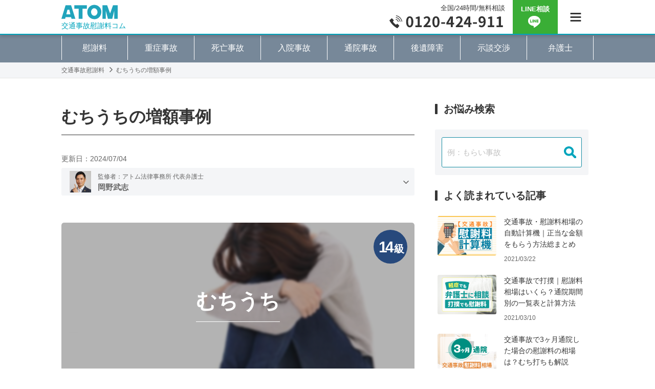

--- FILE ---
content_type: text/html; charset=UTF-8
request_url: https://xn--u9j691gec457gdmeqoat28s0li.com/jisseki/jisseki_153
body_size: 17826
content:
<!DOCTYPE html>
<html lang="ja" dir="ltr"><head>
    <meta http-equiv="content-language" content="ja">
    <meta http-equiv="X-UA-Compatible" content="IE=edge">
    <meta http-equiv="Content-Type" content="text/html; charset=UTF-8">
    <meta http-equiv="Content-Style-Type" content="text/css">
    <meta name="viewport" content="width=device-width, initial-scale=1.0, minimum-scale=1.0, maximum-scale=2.0, user-scalable=yes">
        <link rel="pingback" href="https://xn--u9j691gec457gdmeqoat28s0li.com/xmlrpc.php">
        <link rel="shortcut icon" type="image/x-icon" href="https://xn--u9j691gec457gdmeqoat28s0li.com/favicon.ico">
    <link rel="shortcut icon" href="https://xn--u9j691gec457gdmeqoat28s0li.com/favicon.png">
    <link rel="apple-touch-icon" href="https://xn--u9j691gec457gdmeqoat28s0li.com/apple-touch-icon-precomposed.png">
    <link rel="apple-touch-icon" href="https://xn--u9j691gec457gdmeqoat28s0li.com/apple-touch-icon.png">
    <link rel="stylesheet" href="https://xn--u9j691gec457gdmeqoat28s0li.com/wp-content/themes/isyaryounavi/css/reset.css" media="all">
    <link rel="stylesheet" href="https://xn--u9j691gec457gdmeqoat28s0li.com/wp-content/themes/isyaryounavi/css/common.css" media="all">
        <link rel="stylesheet" href="https://xn--u9j691gec457gdmeqoat28s0li.com/wp-content/themes/isyaryounavi/css/kaiketsujisseki.css" media="all">
        
<!-- Google Tag Manager for WordPress by gtm4wp.com -->
<script data-cfasync="false" data-pagespeed-no-defer>
	var gtm4wp_datalayer_name = "dataLayer";
	var dataLayer = dataLayer || [];
</script>
<!-- End Google Tag Manager for WordPress by gtm4wp.com -->
<!-- Search Engine Optimization by Rank Math - https://rankmath.com/ -->
<title>解決実績 - アトム法律事務所の増額事例 - 交通事故慰謝料コム</title>
<meta name="description" content="交通事故の慰謝料増額に強いアトム法律事務所弁護士法人グループの解決実績を掲載。頭や首、腕や脚といった部位ごとの事例と、後遺障害等級ごとの事例を紹介しています。"/>
<meta name="robots" content="follow, index, max-snippet:-1, max-video-preview:-1, max-image-preview:large"/>
<link rel="canonical" href="https://xn--u9j691gec457gdmeqoat28s0li.com/jisseki/jisseki_153" />
<meta property="og:locale" content="ja_JP" />
<meta property="og:type" content="article" />
<meta property="og:title" content="解決実績 - アトム法律事務所の増額事例 - 交通事故慰謝料コム" />
<meta property="og:description" content="交通事故の慰謝料増額に強いアトム法律事務所弁護士法人グループの解決実績を掲載。頭や首、腕や脚といった部位ごとの事例と、後遺障害等級ごとの事例を紹介しています。" />
<meta property="og:url" content="https://xn--u9j691gec457gdmeqoat28s0li.com/jisseki/jisseki_153" />
<meta property="og:site_name" content="交通事故慰謝料コム" />
<meta property="og:image" content="https://xn--u9j691gec457gdmeqoat28s0li.com/wp-content/uploads/muchiuchi15.jpg" />
<meta property="og:image:secure_url" content="https://xn--u9j691gec457gdmeqoat28s0li.com/wp-content/uploads/muchiuchi15.jpg" />
<meta property="og:image:width" content="630" />
<meta property="og:image:height" content="423" />
<meta property="og:image:alt" content="むちうちの増額事例" />
<meta property="og:image:type" content="image/jpeg" />
<meta property="article:published_time" content="2024-07-04T08:11:26+09:00" />
<meta name="twitter:card" content="summary_large_image" />
<meta name="twitter:title" content="解決実績 - アトム法律事務所の増額事例 - 交通事故慰謝料コム" />
<meta name="twitter:description" content="交通事故の慰謝料増額に強いアトム法律事務所弁護士法人グループの解決実績を掲載。頭や首、腕や脚といった部位ごとの事例と、後遺障害等級ごとの事例を紹介しています。" />
<meta name="twitter:image" content="https://xn--u9j691gec457gdmeqoat28s0li.com/wp-content/uploads/muchiuchi15.jpg" />
<script type="application/ld+json" class="rank-math-schema">{"@context":"https://schema.org","@graph":[{"@type":["LegalService","Organization"],"@id":"https://xn--u9j691gec457gdmeqoat28s0li.com/#organization","name":"\u30a2\u30c8\u30e0\u6cd5\u5f8b\u4e8b\u52d9\u6240\u5f01\u8b77\u58eb\u6cd5\u4eba","url":"https://xn--u9j691gec457gdmeqoat28s0li.com","logo":{"@type":"ImageObject","@id":"https://xn--u9j691gec457gdmeqoat28s0li.com/#logo","url":"https://xn--u9j691gec457gdmeqoat28s0li.com/wp-content/uploads/logo.png","contentUrl":"https://xn--u9j691gec457gdmeqoat28s0li.com/wp-content/uploads/logo.png","caption":"\u4ea4\u901a\u4e8b\u6545\u6170\u8b1d\u6599\u30b3\u30e0","inLanguage":"ja","width":"512","height":"98"},"openingHours":["Monday,Tuesday,Wednesday,Thursday,Friday,Saturday,Sunday 09:00-17:00"],"image":{"@id":"https://xn--u9j691gec457gdmeqoat28s0li.com/#logo"}},{"@type":"WebSite","@id":"https://xn--u9j691gec457gdmeqoat28s0li.com/#website","url":"https://xn--u9j691gec457gdmeqoat28s0li.com","name":"\u4ea4\u901a\u4e8b\u6545\u6170\u8b1d\u6599\u30b3\u30e0","publisher":{"@id":"https://xn--u9j691gec457gdmeqoat28s0li.com/#organization"},"inLanguage":"ja"},{"@type":"ImageObject","@id":"https://xn--u9j691gec457gdmeqoat28s0li.com/wp-content/uploads/muchiuchi15.jpg","url":"https://xn--u9j691gec457gdmeqoat28s0li.com/wp-content/uploads/muchiuchi15.jpg","width":"630","height":"423","inLanguage":"ja"},{"@type":"WebPage","@id":"https://xn--u9j691gec457gdmeqoat28s0li.com/jisseki/jisseki_153#webpage","url":"https://xn--u9j691gec457gdmeqoat28s0li.com/jisseki/jisseki_153","name":"\u89e3\u6c7a\u5b9f\u7e3e - \u30a2\u30c8\u30e0\u6cd5\u5f8b\u4e8b\u52d9\u6240\u306e\u5897\u984d\u4e8b\u4f8b - \u4ea4\u901a\u4e8b\u6545\u6170\u8b1d\u6599\u30b3\u30e0","datePublished":"2024-07-04T08:11:26+09:00","dateModified":"2024-07-04T08:11:26+09:00","isPartOf":{"@id":"https://xn--u9j691gec457gdmeqoat28s0li.com/#website"},"primaryImageOfPage":{"@id":"https://xn--u9j691gec457gdmeqoat28s0li.com/wp-content/uploads/muchiuchi15.jpg"},"inLanguage":"ja"},{"image":{"@type":"ImageObject","url":"https://xn--u9j691gec457gdmeqoat28s0li.com/wp-content/uploads/muchiuchi15.jpg"},"@id":"https://xn--u9j691gec457gdmeqoat28s0li.com/jisseki/jisseki_153#schema-2307776","mainEntityOfPage":{"@id":"https://xn--u9j691gec457gdmeqoat28s0li.com/jisseki/jisseki_153#webpage"}}]}</script>
<!-- /Rank Math WordPress SEO プラグイン -->

<link rel='dns-prefetch' href='//static.addtoany.com' />
<link rel='dns-prefetch' href='//ajax.googleapis.com' />
<link rel='dns-prefetch' href='//www.google-analytics.com' />
<link rel='dns-prefetch' href='//www.googletagmanager.com' />
<link rel='preconnect' href='https://www.google-analytics.com' />
<link rel='preconnect' href='https://www.googletagmanager.com' />
<link rel="alternate" type="application/rss+xml" title="交通事故慰謝料コム &raquo; むちうちの増額事例 のコメントのフィード" href="https://xn--u9j691gec457gdmeqoat28s0li.com/jisseki/jisseki_153/feed" />
<script type="text/javascript">
/* <![CDATA[ */
window._wpemojiSettings = {"baseUrl":"https:\/\/s.w.org\/images\/core\/emoji\/15.0.3\/72x72\/","ext":".png","svgUrl":"https:\/\/s.w.org\/images\/core\/emoji\/15.0.3\/svg\/","svgExt":".svg","source":{"concatemoji":"https:\/\/xn--u9j691gec457gdmeqoat28s0li.com\/wp-includes\/js\/wp-emoji-release.min.js?ver=6.5.5"}};
/*! This file is auto-generated */
!function(i,n){var o,s,e;function c(e){try{var t={supportTests:e,timestamp:(new Date).valueOf()};sessionStorage.setItem(o,JSON.stringify(t))}catch(e){}}function p(e,t,n){e.clearRect(0,0,e.canvas.width,e.canvas.height),e.fillText(t,0,0);var t=new Uint32Array(e.getImageData(0,0,e.canvas.width,e.canvas.height).data),r=(e.clearRect(0,0,e.canvas.width,e.canvas.height),e.fillText(n,0,0),new Uint32Array(e.getImageData(0,0,e.canvas.width,e.canvas.height).data));return t.every(function(e,t){return e===r[t]})}function u(e,t,n){switch(t){case"flag":return n(e,"\ud83c\udff3\ufe0f\u200d\u26a7\ufe0f","\ud83c\udff3\ufe0f\u200b\u26a7\ufe0f")?!1:!n(e,"\ud83c\uddfa\ud83c\uddf3","\ud83c\uddfa\u200b\ud83c\uddf3")&&!n(e,"\ud83c\udff4\udb40\udc67\udb40\udc62\udb40\udc65\udb40\udc6e\udb40\udc67\udb40\udc7f","\ud83c\udff4\u200b\udb40\udc67\u200b\udb40\udc62\u200b\udb40\udc65\u200b\udb40\udc6e\u200b\udb40\udc67\u200b\udb40\udc7f");case"emoji":return!n(e,"\ud83d\udc26\u200d\u2b1b","\ud83d\udc26\u200b\u2b1b")}return!1}function f(e,t,n){var r="undefined"!=typeof WorkerGlobalScope&&self instanceof WorkerGlobalScope?new OffscreenCanvas(300,150):i.createElement("canvas"),a=r.getContext("2d",{willReadFrequently:!0}),o=(a.textBaseline="top",a.font="600 32px Arial",{});return e.forEach(function(e){o[e]=t(a,e,n)}),o}function t(e){var t=i.createElement("script");t.src=e,t.defer=!0,i.head.appendChild(t)}"undefined"!=typeof Promise&&(o="wpEmojiSettingsSupports",s=["flag","emoji"],n.supports={everything:!0,everythingExceptFlag:!0},e=new Promise(function(e){i.addEventListener("DOMContentLoaded",e,{once:!0})}),new Promise(function(t){var n=function(){try{var e=JSON.parse(sessionStorage.getItem(o));if("object"==typeof e&&"number"==typeof e.timestamp&&(new Date).valueOf()<e.timestamp+604800&&"object"==typeof e.supportTests)return e.supportTests}catch(e){}return null}();if(!n){if("undefined"!=typeof Worker&&"undefined"!=typeof OffscreenCanvas&&"undefined"!=typeof URL&&URL.createObjectURL&&"undefined"!=typeof Blob)try{var e="postMessage("+f.toString()+"("+[JSON.stringify(s),u.toString(),p.toString()].join(",")+"));",r=new Blob([e],{type:"text/javascript"}),a=new Worker(URL.createObjectURL(r),{name:"wpTestEmojiSupports"});return void(a.onmessage=function(e){c(n=e.data),a.terminate(),t(n)})}catch(e){}c(n=f(s,u,p))}t(n)}).then(function(e){for(var t in e)n.supports[t]=e[t],n.supports.everything=n.supports.everything&&n.supports[t],"flag"!==t&&(n.supports.everythingExceptFlag=n.supports.everythingExceptFlag&&n.supports[t]);n.supports.everythingExceptFlag=n.supports.everythingExceptFlag&&!n.supports.flag,n.DOMReady=!1,n.readyCallback=function(){n.DOMReady=!0}}).then(function(){return e}).then(function(){var e;n.supports.everything||(n.readyCallback(),(e=n.source||{}).concatemoji?t(e.concatemoji):e.wpemoji&&e.twemoji&&(t(e.twemoji),t(e.wpemoji)))}))}((window,document),window._wpemojiSettings);
/* ]]> */
</script>
<style id='wp-emoji-styles-inline-css' type='text/css'>

	img.wp-smiley, img.emoji {
		display: inline !important;
		border: none !important;
		box-shadow: none !important;
		height: 1em !important;
		width: 1em !important;
		margin: 0 0.07em !important;
		vertical-align: -0.1em !important;
		background: none !important;
		padding: 0 !important;
	}
</style>
<link rel='stylesheet' id='wp-block-library-css' href='https://xn--u9j691gec457gdmeqoat28s0li.com/wp-includes/css/dist/block-library/style.min.css?ver=6.5.5' type='text/css' media='all' />
<style id='safe-svg-svg-icon-style-inline-css' type='text/css'>
.safe-svg-cover{text-align:center}.safe-svg-cover .safe-svg-inside{display:inline-block;max-width:100%}.safe-svg-cover svg{height:100%;max-height:100%;max-width:100%;width:100%}

</style>
<style id='rank-math-toc-block-style-inline-css' type='text/css'>
.wp-block-rank-math-toc-block nav ol{counter-reset:item}.wp-block-rank-math-toc-block nav ol li{display:block}.wp-block-rank-math-toc-block nav ol li:before{content:counters(item, ".") ". ";counter-increment:item}

</style>
<style id='rank-math-rich-snippet-style-inline-css' type='text/css'>
/*!
* Plugin:  Rank Math
* URL: https://rankmath.com/wordpress/plugin/seo-suite/
* Name:  rank-math-review-snippet.css
*/@-webkit-keyframes spin{0%{-webkit-transform:rotate(0deg)}100%{-webkit-transform:rotate(-360deg)}}@keyframes spin{0%{-webkit-transform:rotate(0deg)}100%{-webkit-transform:rotate(-360deg)}}@keyframes bounce{from{-webkit-transform:translateY(0px);transform:translateY(0px)}to{-webkit-transform:translateY(-5px);transform:translateY(-5px)}}@-webkit-keyframes bounce{from{-webkit-transform:translateY(0px);transform:translateY(0px)}to{-webkit-transform:translateY(-5px);transform:translateY(-5px)}}@-webkit-keyframes loading{0%{background-size:20% 50% ,20% 50% ,20% 50%}20%{background-size:20% 20% ,20% 50% ,20% 50%}40%{background-size:20% 100%,20% 20% ,20% 50%}60%{background-size:20% 50% ,20% 100%,20% 20%}80%{background-size:20% 50% ,20% 50% ,20% 100%}100%{background-size:20% 50% ,20% 50% ,20% 50%}}@keyframes loading{0%{background-size:20% 50% ,20% 50% ,20% 50%}20%{background-size:20% 20% ,20% 50% ,20% 50%}40%{background-size:20% 100%,20% 20% ,20% 50%}60%{background-size:20% 50% ,20% 100%,20% 20%}80%{background-size:20% 50% ,20% 50% ,20% 100%}100%{background-size:20% 50% ,20% 50% ,20% 50%}}:root{--rankmath-wp-adminbar-height: 0}#rank-math-rich-snippet-wrapper{overflow:hidden}#rank-math-rich-snippet-wrapper h5.rank-math-title{display:block;font-size:18px;line-height:1.4}#rank-math-rich-snippet-wrapper .rank-math-review-image{float:right;max-width:40%;margin-left:15px}#rank-math-rich-snippet-wrapper .rank-math-review-data{margin-bottom:15px}#rank-math-rich-snippet-wrapper .rank-math-total-wrapper{width:100%;padding:0 0 20px 0;float:left;clear:both;position:relative;-webkit-box-sizing:border-box;box-sizing:border-box}#rank-math-rich-snippet-wrapper .rank-math-total-wrapper .rank-math-total{border:0;display:block;margin:0;width:auto;float:left;text-align:left;padding:0;font-size:24px;line-height:1;font-weight:700;-webkit-box-sizing:border-box;box-sizing:border-box;overflow:hidden}#rank-math-rich-snippet-wrapper .rank-math-total-wrapper .rank-math-review-star{float:left;margin-left:15px;margin-top:5px;position:relative;z-index:99;line-height:1}#rank-math-rich-snippet-wrapper .rank-math-total-wrapper .rank-math-review-star .rank-math-review-result-wrapper{display:inline-block;white-space:nowrap;position:relative;color:#e7e7e7}#rank-math-rich-snippet-wrapper .rank-math-total-wrapper .rank-math-review-star .rank-math-review-result-wrapper .rank-math-review-result{position:absolute;top:0;left:0;overflow:hidden;white-space:nowrap;color:#ffbe01}#rank-math-rich-snippet-wrapper .rank-math-total-wrapper .rank-math-review-star .rank-math-review-result-wrapper i{font-size:18px;-webkit-text-stroke-width:1px;font-style:normal;padding:0 2px;line-height:inherit}#rank-math-rich-snippet-wrapper .rank-math-total-wrapper .rank-math-review-star .rank-math-review-result-wrapper i:before{content:"\2605"}body.rtl #rank-math-rich-snippet-wrapper .rank-math-review-image{float:left;margin-left:0;margin-right:15px}body.rtl #rank-math-rich-snippet-wrapper .rank-math-total-wrapper .rank-math-total{float:right}body.rtl #rank-math-rich-snippet-wrapper .rank-math-total-wrapper .rank-math-review-star{float:right;margin-left:0;margin-right:15px}body.rtl #rank-math-rich-snippet-wrapper .rank-math-total-wrapper .rank-math-review-star .rank-math-review-result{left:auto;right:0}@media screen and (max-width: 480px){#rank-math-rich-snippet-wrapper .rank-math-review-image{display:block;max-width:100%;width:100%;text-align:center;margin-right:0}#rank-math-rich-snippet-wrapper .rank-math-review-data{clear:both}}.clear{clear:both}

</style>
<style id='classic-theme-styles-inline-css' type='text/css'>
/*! This file is auto-generated */
.wp-block-button__link{color:#fff;background-color:#32373c;border-radius:9999px;box-shadow:none;text-decoration:none;padding:calc(.667em + 2px) calc(1.333em + 2px);font-size:1.125em}.wp-block-file__button{background:#32373c;color:#fff;text-decoration:none}
</style>
<style id='global-styles-inline-css' type='text/css'>
body{--wp--preset--color--black: #000000;--wp--preset--color--cyan-bluish-gray: #abb8c3;--wp--preset--color--white: #ffffff;--wp--preset--color--pale-pink: #f78da7;--wp--preset--color--vivid-red: #cf2e2e;--wp--preset--color--luminous-vivid-orange: #ff6900;--wp--preset--color--luminous-vivid-amber: #fcb900;--wp--preset--color--light-green-cyan: #7bdcb5;--wp--preset--color--vivid-green-cyan: #00d084;--wp--preset--color--pale-cyan-blue: #8ed1fc;--wp--preset--color--vivid-cyan-blue: #0693e3;--wp--preset--color--vivid-purple: #9b51e0;--wp--preset--gradient--vivid-cyan-blue-to-vivid-purple: linear-gradient(135deg,rgba(6,147,227,1) 0%,rgb(155,81,224) 100%);--wp--preset--gradient--light-green-cyan-to-vivid-green-cyan: linear-gradient(135deg,rgb(122,220,180) 0%,rgb(0,208,130) 100%);--wp--preset--gradient--luminous-vivid-amber-to-luminous-vivid-orange: linear-gradient(135deg,rgba(252,185,0,1) 0%,rgba(255,105,0,1) 100%);--wp--preset--gradient--luminous-vivid-orange-to-vivid-red: linear-gradient(135deg,rgba(255,105,0,1) 0%,rgb(207,46,46) 100%);--wp--preset--gradient--very-light-gray-to-cyan-bluish-gray: linear-gradient(135deg,rgb(238,238,238) 0%,rgb(169,184,195) 100%);--wp--preset--gradient--cool-to-warm-spectrum: linear-gradient(135deg,rgb(74,234,220) 0%,rgb(151,120,209) 20%,rgb(207,42,186) 40%,rgb(238,44,130) 60%,rgb(251,105,98) 80%,rgb(254,248,76) 100%);--wp--preset--gradient--blush-light-purple: linear-gradient(135deg,rgb(255,206,236) 0%,rgb(152,150,240) 100%);--wp--preset--gradient--blush-bordeaux: linear-gradient(135deg,rgb(254,205,165) 0%,rgb(254,45,45) 50%,rgb(107,0,62) 100%);--wp--preset--gradient--luminous-dusk: linear-gradient(135deg,rgb(255,203,112) 0%,rgb(199,81,192) 50%,rgb(65,88,208) 100%);--wp--preset--gradient--pale-ocean: linear-gradient(135deg,rgb(255,245,203) 0%,rgb(182,227,212) 50%,rgb(51,167,181) 100%);--wp--preset--gradient--electric-grass: linear-gradient(135deg,rgb(202,248,128) 0%,rgb(113,206,126) 100%);--wp--preset--gradient--midnight: linear-gradient(135deg,rgb(2,3,129) 0%,rgb(40,116,252) 100%);--wp--preset--font-size--small: 13px;--wp--preset--font-size--medium: 20px;--wp--preset--font-size--large: 36px;--wp--preset--font-size--x-large: 42px;--wp--preset--spacing--20: 0.44rem;--wp--preset--spacing--30: 0.67rem;--wp--preset--spacing--40: 1rem;--wp--preset--spacing--50: 1.5rem;--wp--preset--spacing--60: 2.25rem;--wp--preset--spacing--70: 3.38rem;--wp--preset--spacing--80: 5.06rem;--wp--preset--shadow--natural: 6px 6px 9px rgba(0, 0, 0, 0.2);--wp--preset--shadow--deep: 12px 12px 50px rgba(0, 0, 0, 0.4);--wp--preset--shadow--sharp: 6px 6px 0px rgba(0, 0, 0, 0.2);--wp--preset--shadow--outlined: 6px 6px 0px -3px rgba(255, 255, 255, 1), 6px 6px rgba(0, 0, 0, 1);--wp--preset--shadow--crisp: 6px 6px 0px rgba(0, 0, 0, 1);}:where(.is-layout-flex){gap: 0.5em;}:where(.is-layout-grid){gap: 0.5em;}body .is-layout-flex{display: flex;}body .is-layout-flex{flex-wrap: wrap;align-items: center;}body .is-layout-flex > *{margin: 0;}body .is-layout-grid{display: grid;}body .is-layout-grid > *{margin: 0;}:where(.wp-block-columns.is-layout-flex){gap: 2em;}:where(.wp-block-columns.is-layout-grid){gap: 2em;}:where(.wp-block-post-template.is-layout-flex){gap: 1.25em;}:where(.wp-block-post-template.is-layout-grid){gap: 1.25em;}.has-black-color{color: var(--wp--preset--color--black) !important;}.has-cyan-bluish-gray-color{color: var(--wp--preset--color--cyan-bluish-gray) !important;}.has-white-color{color: var(--wp--preset--color--white) !important;}.has-pale-pink-color{color: var(--wp--preset--color--pale-pink) !important;}.has-vivid-red-color{color: var(--wp--preset--color--vivid-red) !important;}.has-luminous-vivid-orange-color{color: var(--wp--preset--color--luminous-vivid-orange) !important;}.has-luminous-vivid-amber-color{color: var(--wp--preset--color--luminous-vivid-amber) !important;}.has-light-green-cyan-color{color: var(--wp--preset--color--light-green-cyan) !important;}.has-vivid-green-cyan-color{color: var(--wp--preset--color--vivid-green-cyan) !important;}.has-pale-cyan-blue-color{color: var(--wp--preset--color--pale-cyan-blue) !important;}.has-vivid-cyan-blue-color{color: var(--wp--preset--color--vivid-cyan-blue) !important;}.has-vivid-purple-color{color: var(--wp--preset--color--vivid-purple) !important;}.has-black-background-color{background-color: var(--wp--preset--color--black) !important;}.has-cyan-bluish-gray-background-color{background-color: var(--wp--preset--color--cyan-bluish-gray) !important;}.has-white-background-color{background-color: var(--wp--preset--color--white) !important;}.has-pale-pink-background-color{background-color: var(--wp--preset--color--pale-pink) !important;}.has-vivid-red-background-color{background-color: var(--wp--preset--color--vivid-red) !important;}.has-luminous-vivid-orange-background-color{background-color: var(--wp--preset--color--luminous-vivid-orange) !important;}.has-luminous-vivid-amber-background-color{background-color: var(--wp--preset--color--luminous-vivid-amber) !important;}.has-light-green-cyan-background-color{background-color: var(--wp--preset--color--light-green-cyan) !important;}.has-vivid-green-cyan-background-color{background-color: var(--wp--preset--color--vivid-green-cyan) !important;}.has-pale-cyan-blue-background-color{background-color: var(--wp--preset--color--pale-cyan-blue) !important;}.has-vivid-cyan-blue-background-color{background-color: var(--wp--preset--color--vivid-cyan-blue) !important;}.has-vivid-purple-background-color{background-color: var(--wp--preset--color--vivid-purple) !important;}.has-black-border-color{border-color: var(--wp--preset--color--black) !important;}.has-cyan-bluish-gray-border-color{border-color: var(--wp--preset--color--cyan-bluish-gray) !important;}.has-white-border-color{border-color: var(--wp--preset--color--white) !important;}.has-pale-pink-border-color{border-color: var(--wp--preset--color--pale-pink) !important;}.has-vivid-red-border-color{border-color: var(--wp--preset--color--vivid-red) !important;}.has-luminous-vivid-orange-border-color{border-color: var(--wp--preset--color--luminous-vivid-orange) !important;}.has-luminous-vivid-amber-border-color{border-color: var(--wp--preset--color--luminous-vivid-amber) !important;}.has-light-green-cyan-border-color{border-color: var(--wp--preset--color--light-green-cyan) !important;}.has-vivid-green-cyan-border-color{border-color: var(--wp--preset--color--vivid-green-cyan) !important;}.has-pale-cyan-blue-border-color{border-color: var(--wp--preset--color--pale-cyan-blue) !important;}.has-vivid-cyan-blue-border-color{border-color: var(--wp--preset--color--vivid-cyan-blue) !important;}.has-vivid-purple-border-color{border-color: var(--wp--preset--color--vivid-purple) !important;}.has-vivid-cyan-blue-to-vivid-purple-gradient-background{background: var(--wp--preset--gradient--vivid-cyan-blue-to-vivid-purple) !important;}.has-light-green-cyan-to-vivid-green-cyan-gradient-background{background: var(--wp--preset--gradient--light-green-cyan-to-vivid-green-cyan) !important;}.has-luminous-vivid-amber-to-luminous-vivid-orange-gradient-background{background: var(--wp--preset--gradient--luminous-vivid-amber-to-luminous-vivid-orange) !important;}.has-luminous-vivid-orange-to-vivid-red-gradient-background{background: var(--wp--preset--gradient--luminous-vivid-orange-to-vivid-red) !important;}.has-very-light-gray-to-cyan-bluish-gray-gradient-background{background: var(--wp--preset--gradient--very-light-gray-to-cyan-bluish-gray) !important;}.has-cool-to-warm-spectrum-gradient-background{background: var(--wp--preset--gradient--cool-to-warm-spectrum) !important;}.has-blush-light-purple-gradient-background{background: var(--wp--preset--gradient--blush-light-purple) !important;}.has-blush-bordeaux-gradient-background{background: var(--wp--preset--gradient--blush-bordeaux) !important;}.has-luminous-dusk-gradient-background{background: var(--wp--preset--gradient--luminous-dusk) !important;}.has-pale-ocean-gradient-background{background: var(--wp--preset--gradient--pale-ocean) !important;}.has-electric-grass-gradient-background{background: var(--wp--preset--gradient--electric-grass) !important;}.has-midnight-gradient-background{background: var(--wp--preset--gradient--midnight) !important;}.has-small-font-size{font-size: var(--wp--preset--font-size--small) !important;}.has-medium-font-size{font-size: var(--wp--preset--font-size--medium) !important;}.has-large-font-size{font-size: var(--wp--preset--font-size--large) !important;}.has-x-large-font-size{font-size: var(--wp--preset--font-size--x-large) !important;}
.wp-block-navigation a:where(:not(.wp-element-button)){color: inherit;}
:where(.wp-block-post-template.is-layout-flex){gap: 1.25em;}:where(.wp-block-post-template.is-layout-grid){gap: 1.25em;}
:where(.wp-block-columns.is-layout-flex){gap: 2em;}:where(.wp-block-columns.is-layout-grid){gap: 2em;}
.wp-block-pullquote{font-size: 1.5em;line-height: 1.6;}
</style>
<link rel='stylesheet' id='pz-linkcard-css' href='//xn--u9j691gec457gdmeqoat28s0li.com/wp-content/uploads/pz-linkcard/style.css?ver=2.5.3.1.6' type='text/css' media='all' />
<link rel='stylesheet' id='addtoany-css' href='https://xn--u9j691gec457gdmeqoat28s0li.com/wp-content/plugins/add-to-any/addtoany.min.css?ver=1.16' type='text/css' media='all' />
<link rel='stylesheet' id='dashicons-css' href='https://xn--u9j691gec457gdmeqoat28s0li.com/wp-includes/css/dashicons.min.css?ver=6.5.5' type='text/css' media='all' />
<script type="text/javascript" id="addtoany-core-js-before">
/* <![CDATA[ */
window.a2a_config=window.a2a_config||{};a2a_config.callbacks=[];a2a_config.overlays=[];a2a_config.templates={};a2a_localize = {
	Share: "共有",
	Save: "ブックマーク",
	Subscribe: "購読",
	Email: "メール",
	Bookmark: "ブックマーク",
	ShowAll: "すべて表示する",
	ShowLess: "小さく表示する",
	FindServices: "サービスを探す",
	FindAnyServiceToAddTo: "追加するサービスを今すぐ探す",
	PoweredBy: "Powered by",
	ShareViaEmail: "メールでシェアする",
	SubscribeViaEmail: "メールで購読する",
	BookmarkInYourBrowser: "ブラウザにブックマーク",
	BookmarkInstructions: "このページをブックマークするには、 Ctrl+D または \u2318+D を押下。",
	AddToYourFavorites: "お気に入りに追加",
	SendFromWebOrProgram: "任意のメールアドレスまたはメールプログラムから送信",
	EmailProgram: "メールプログラム",
	More: "詳細&#8230;",
	ThanksForSharing: "共有ありがとうございます !",
	ThanksForFollowing: "フォローありがとうございます !"
};
/* ]]> */
</script>
<script type="text/javascript" defer src="https://static.addtoany.com/menu/page.js" id="addtoany-core-js"></script>
<script type="text/javascript" src="//ajax.googleapis.com/ajax/libs/jquery/1.12.4/jquery.min.js" id="jquery-js"></script>
<script type="text/javascript" defer src="https://xn--u9j691gec457gdmeqoat28s0li.com/wp-content/plugins/add-to-any/addtoany.min.js?ver=1.1" id="addtoany-jquery-js"></script>
<link rel="https://api.w.org/" href="https://xn--u9j691gec457gdmeqoat28s0li.com/wp-json/" /><link rel="alternate" type="application/json" href="https://xn--u9j691gec457gdmeqoat28s0li.com/wp-json/wp/v2/jisseki/186709" /><link rel="EditURI" type="application/rsd+xml" title="RSD" href="https://xn--u9j691gec457gdmeqoat28s0li.com/xmlrpc.php?rsd" />
<meta name="generator" content="WordPress 6.5.5" />
<link rel='shortlink' href='https://xn--u9j691gec457gdmeqoat28s0li.com/?p=186709' />
<link rel="alternate" type="application/json+oembed" href="https://xn--u9j691gec457gdmeqoat28s0li.com/wp-json/oembed/1.0/embed?url=https%3A%2F%2Fxn--u9j691gec457gdmeqoat28s0li.com%2Fjisseki%2Fjisseki_153" />
<link rel="alternate" type="text/xml+oembed" href="https://xn--u9j691gec457gdmeqoat28s0li.com/wp-json/oembed/1.0/embed?url=https%3A%2F%2Fxn--u9j691gec457gdmeqoat28s0li.com%2Fjisseki%2Fjisseki_153&#038;format=xml" />

<!-- Google Tag Manager for WordPress by gtm4wp.com -->
<!-- GTM Container placement set to footer -->
<script data-cfasync="false" data-pagespeed-no-defer>
	var dataLayer_content = {"pagePostType":"jisseki","pagePostType2":"single-jisseki","pagePostAuthor":"atomman"};
	dataLayer.push( dataLayer_content );
</script>
<script data-cfasync="false">
(function(w,d,s,l,i){w[l]=w[l]||[];w[l].push({'gtm.start':
new Date().getTime(),event:'gtm.js'});var f=d.getElementsByTagName(s)[0],
j=d.createElement(s),dl=l!='dataLayer'?'&l='+l:'';j.async=true;j.src=
'//www.googletagmanager.com/gtm.js?id='+i+dl;f.parentNode.insertBefore(j,f);
})(window,document,'script','dataLayer','GTM-5VGFHVM');
</script>
<!-- End Google Tag Manager for WordPress by gtm4wp.com --><style type="text/css">.broken_link, a.broken_link {
	text-decoration: line-through;
}</style><style type="text/css">.blue-message {
background: none repeat scroll 0 0 #3399ff;
    color: #ffffff;
    text-shadow: none;
    font-size: 14px;
    line-height: 24px;
    padding: 10px;
} 
.green-message {
background: none repeat scroll 0 0 #8cc14c;
    color: #ffffff;
    text-shadow: none;
    font-size: 14px;
    line-height: 24px;
    padding: 10px;
} 
.orange-message {
background: none repeat scroll 0 0 #faa732;
    color: #ffffff;
    text-shadow: none;
    font-size: 14px;
    line-height: 24px;
    padding: 10px;
} 
.red-message {
background: none repeat scroll 0 0 #da4d31;
    color: #ffffff;
    text-shadow: none;
    font-size: 14px;
    line-height: 24px;
    padding: 10px;
} 
.grey-message {
background: none repeat scroll 0 0 #53555c;
    color: #ffffff;
    text-shadow: none;
    font-size: 14px;
    line-height: 24px;
    padding: 10px;
} 
.left-block {
background: none repeat scroll 0 0px, radial-gradient(ellipse at center center, #ffffff 0%, #f2f2f2 100%) repeat scroll 0 0 rgba(0, 0, 0, 0);
    color: #8b8e97;
    padding: 10px;
    margin: 10px;
    float: left;
} 
.right-block {
background: none repeat scroll 0 0px, radial-gradient(ellipse at center center, #ffffff 0%, #f2f2f2 100%) repeat scroll 0 0 rgba(0, 0, 0, 0);
    color: #8b8e97;
    padding: 10px;
    margin: 10px;
    float: right;
} 
.blockquotes {
background: none;
    border-left: 5px solid #f1f1f1;
    color: #8B8E97;
    font-size: 14px;
    font-style: italic;
    line-height: 22px;
    padding-left: 15px;
    padding: 10px;
    width: 60%;
    float: left;
} 
</style><link rel="icon" href="https://xn--u9j691gec457gdmeqoat28s0li.com/wp-content/uploads/favicon-150x150.png" sizes="32x32" />
<link rel="icon" href="https://xn--u9j691gec457gdmeqoat28s0li.com/wp-content/uploads/favicon.png" sizes="192x192" />
<link rel="apple-touch-icon" href="https://xn--u9j691gec457gdmeqoat28s0li.com/wp-content/uploads/favicon.png" />
<meta name="msapplication-TileImage" content="https://xn--u9j691gec457gdmeqoat28s0li.com/wp-content/uploads/favicon.png" />
    <script>var $ = jQuery.noConflict();</script>

    
    

    
  </head>
  <body>


    <header class="header ">
      <!--トップページ-->
              <!--トップページ以外-->
        <div class="header__inner">
          <a href="https://xn--u9j691gec457gdmeqoat28s0li.com" class="toplogo">
            <img width="72" height="18" src="https://xn--u9j691gec457gdmeqoat28s0li.com/wp-content/uploads/logo.svg" class="attachment-full size-full" alt="ATOM" decoding="async" />            <p class="logotxt">交通事故慰謝料コム</p>
          </a>
          <div class="header__contact pc">
            <a href="tel:0120-424-911" class="tel">
              <p class="subtxt">全国/24時間/無料相談</p>
              <p class="maintxt">
                  <img width="249" height="28" src="https://xn--u9j691gec457gdmeqoat28s0li.com/wp-content/uploads/telnum_black.svg" class="attachment-full size-full" alt="0120-424-911" decoding="async" /></p>
            </a>
            <a href="https://line.naver.jp/ti/p/TeVYIzJIu5" class="Line GT_header" target="_blank">
              <p class="subtxt">LINE相談</p>
              <p class="maintxt">
                  <img width="25" height="23" src="https://xn--u9j691gec457gdmeqoat28s0li.com/wp-content/uploads/sns-line.svg" class="lineicon" alt="" decoding="async" /></p>
            </a>
          </div>
        
        <a class="open_button hummenu">
          <div class="humbtn">
            <span></span>
            <span></span>
            <span></span>
          </div>
        </a>
        <div class="openmenu">
			<article class="openmenu_contact">
				<div class="title_area">
				<h2>交通事故慰謝料の<br>無料相談はこちら</h2>
				<p>お気軽にご連絡ください</p>
				</div>
				<div class="button_area">
					<a class="Tel GT_spmenu" href="tel:0120-424-911">
						<span class="sub">タップで電話をかける</span>
						<span class="main">
							<img src="https://xn--u9j691gec457gdmeqoat28s0li.com/wp-content/themes/isyaryounavi/img/common/santenset_telnumber.svg" alt="0120-424-911">
						</span>
						<span class="sub2"><span class="waku">電話受付</span>24時間365日全国対応！</span>
					</a>
					<div class="flex">
						<a class="Line GT_spmenu" href="https://line.naver.jp/ti/p/TeVYIzJIu5" target="_blank">
						<i class="lineicon"></i>LINEで無料相談</a>
						<a class="Mail GT_spmenu" href="https://atomfirm.com/contact?typ=kotsu#form__" target="_blank"><i class="mailicon"></i>メールで無料相談</a>
					</div>
				</div>
			</article>

          <section class="openmenu__navmenu">
            <article class="navmenu__item">
              <h2 class="ttl">お悩みを選ぶ</h2>
              <ul class="navlist">
                    <li><a href="/1-1">慰謝料</a></li>
                    <li><a href="/archives/185305">重症事故</a></li>
                    <li><a href="/3-3">死亡事故</a></li>
                    <li><a href="/4-5">入院事故</a></li>
                    <li><a href="/archives/180914">通院事故</a></li>
                    <li><a href="/archives/181323">後遺障害</a></li>
                    <li><a href="/archives/185306">示談交渉</a></li>
                    <li><a href="/archives/185312">弁護士</a></li>
              </ul>
            </article>

            <article class="navmenu__item">
              <h2 class="ttl">弁護士メニュー</h2>
              <ul class="navlist col1">
                <li><a href="/archives/185331">無料相談のご案内</a></li>
                <li><a href="/jiko-nagare">解決までの流れ</a></li>
                <li><a href="/archives/184980">弁護士に依頼するメリット</a></li>
                <li><a href="/archives/185323">弁護士費用の基本</a></li>
                <li><a href="/profile">弁護士紹介</a></li>
              </ul>
            </article>

            <article class="navmenu__item">
              <h2 class="ttl">計算・診断ツール</h2>
              <ul class="navlist col1">
                <li><a href="/1-1">交通事故の慰謝料計算機</a></li>
                <li><a href="/archives/185313">休業損害計算機</a></li>
                <li><a href="/diagnosis">弁護士必要性診断</a></li>
              </ul>
            </article>

            <article class="navmenu__item">
              <h2 class="ttl">実績・判例</h2>
              <ul class="navlist col1">
                <li><a href="/case">事故判例</a></li>
                <li><a href="/jisseki">解決実績</a></li>
                <li><a href="/zougaku">増額実績</a></li>
                <li><a href="/voice">お客様の声</a></li>
              </ul>
            </article>

            <article class="navmenu__item">
              <h2 class="ttl">コーポレート</h2>
              <ul class="navlist col1">
                <li><a href="https://atomfirm.com/">アトム法律事務所弁護士法人グループ</a></li>
              </ul>
            </article>
          </section>

          <article class="openmenu__sns">
			<a href="https://twitter.com/atombengo" target="_blank" rel="nofollow noopener">
                <img width="42" height="42" src="https://xn--u9j691gec457gdmeqoat28s0li.com/wp-content/uploads/sns-round-x-black.svg" class="attachment-full size-full" alt="" decoding="async" /></a>
            <a href="https://www.facebook.com/atombengo/" target="_blank" rel="nofollow noopener">
                <img width="42" height="42" src="https://xn--u9j691gec457gdmeqoat28s0li.com/wp-content/uploads/sns-round-fb-black.svg" class="attachment-full size-full" alt="" decoding="async" /></a>
			<a href="https://www.youtube.com/channel/UCl8E6NsjN979gbMBdztF48g" target="_blank" rel="nofollow noopener">
                <img width="42" height="42" src="https://xn--u9j691gec457gdmeqoat28s0li.com/wp-content/uploads/sns-round-yt-black.svg" class="attachment-full size-full" alt="" decoding="async" />            </a>

          </article>

          </div><!--openmenu-->

        </div><!--header__inner-->

      </header>
      <nav class="navi-common pc ">
        <ul class="globalnav">
            <li><a href="/1−1">慰謝料</a></li>
            <li><a href="/archives/185305">重症事故</a></li>
            <li><a href="/3-3">死亡事故</a></li>
            <li><a href="/4-5">入院事故</a></li>
            <li><a href="/archives/180914">通院事故</a></li>
            <li><a href="/archives/181323">後遺障害</a></li>
            <li><a href="/archives/185306">示談交渉</a></li>
            <li><a href="/archives/185312">弁護士</a></li>

        </ul>
      </nav>



<div class="breadcrumb">
    <ol class="bread-list" vocab="https://schema.org/" typeof="BreadcrumbList">
        <li property="itemListElement" typeof="ListItem">
            <a property="item" typeof="WebPage" href="https://xn--u9j691gec457gdmeqoat28s0li.com" itemprop="url">
                <span property="name">交通事故慰謝料</span>
            </a><i></i>
            <meta property="position" content=" 1 ">
        </li>
        <li property="itemListElement" typeof="ListItem" >
                <span property="name">むちうちの増額事例</span>
                <meta property="position" content=" 2 ">
                </li>    </ol>
</div>
<main class="main media_post">


  <section class="main_section main_width single">
    <div class="page_ttl">
      <h1 class="page_ttl_txt single">むちうちの増額事例</h1>
    </div>

			
			<div class="single repo-content">

            <div class="reposet">
              <div class="repoinfo">
                <p class="repoinfo_item">更新日：<time class="page_ttl_sub update time_item">2024/07/04</time></p>
					<input type="checkbox" class="kansyusya_toggle" id="kansyusya_chk">
					<label for="kansyusya_chk" class="kansyusya_chk">
						<div href="https://atomfirm.com/profile/okano_takeshi" class="repoinfo_item kansyusya">
                  			<img width="250" height="250" src="https://xn--u9j691gec457gdmeqoat28s0li.com/wp-content/uploads/kansyusya-okano.png" class="attachment-full size-full" alt="" decoding="async" fetchpriority="high" srcset="https://xn--u9j691gec457gdmeqoat28s0li.com/wp-content/uploads/kansyusya-okano.png 250w, https://xn--u9j691gec457gdmeqoat28s0li.com/wp-content/uploads/kansyusya-okano-150x150.png 150w" sizes="(max-width: 250px) 100vw, 250px" />                 			<p class="txt">監修者：アトム法律事務所 代表弁護士<span class="name"><br>岡野武志</span></p>
						</div>
						<p class="kansyusya_hidden">日米の実社会で揉まれて得た圧倒的な行動力と、タフな精神力が他の弁護士にはない私の強みです。</p>
					</label>

              </div>
              <div class="repoinfo2">
                              </div>

            </div>

					<!-- /.post-header -->

          <div class="kaiketsujisseki">
            <div class="kaiketsujisseki_single">
              <div class="mainimg">
                <div class="bgimg" style="background-image: url(https://xn--u9j691gec457gdmeqoat28s0li.com/wp-content/uploads/muchiuchi15.jpg);"></div>
                <p class="icon_toukyu">14<span>級</span></p>                <p class="img_byoumei">むちうち</p>
              </div>

              <p class="tags"><span>40～50代</span><span>男性</span><span>自営業</span></p>

              <div class="detail">
              <p>傷病名：むちうち</p>
              <p>後遺障害等級：<b>14級9号</b></p>              <p>最終回収金額：<b>289万円</b></p>

              <div class="graph1 type2">
                <span class="txt1"><b>127万円</b>増額！</span>
                <span class="txt2"><b>162万円</b></span>
                <span class="txt3"><b>289万円</b></span>
                <img src="https://xn--u9j691gec457gdmeqoat28s0li.com/wp-content/themes/isyaryounavi/img/kaiketsujisseki/graph1_type2.png">
              </div>
              <p class="honbun"><b>弁護士費用特約</b>があれば弁護士費用が差し引かれる心配なく、<b>手取り額の大幅な増額</b>に期待ができます。</p>

              </div>

              <h3>ご相談から1か月でのスピード解決</h3>

              <div class="graph2 type1">
                <div class="txt1">
                  <span>9か月</span>
                  <span>1か月</span>
                </div>
                <div class="txt2">
                  <span>事故発生</span>
                  <span>弁護士依頼<br>示談交渉開始</span>
                  <span>示談成立</span>
                </div>
                <img src="https://xn--u9j691gec457gdmeqoat28s0li.com/wp-content/themes/isyaryounavi/img/kaiketsujisseki/graph2_type1.png">
              </div>
              <p class="honbun">相手方の<b>提示額の妥当性</b>について、どのポイントを主張して<b>増額を達成</b>したか解説しています。</p>

              <h3>担当弁護士のコメント</h3>

              <div class="bencomm">
                <div class="img" style="background-image: url(https://cdn-atom110.imgix.net/img/okanotakeshi.jpg);"></div>
                <div class="txtarea">
                  <p class="name">代表<b><span>岡野武志</span>弁護士</b></p>
                  <p class="number">事件番号：埼2018-022</p>
                </div>
              </div>

              <p class="honbun">今回のケースでは、ご相談の段階で後遺障害等級が既に認定済でしたが、<b>慰謝料などの金額に増額の余地</b>がありました。<br />
当初の提示額は、162万円でしたが、<b>適正な補償額まで増額</b>されるよう弁護士が交渉した結果、後遺障害等級は14級のままであるにもかかわらず、最終的な受取金額は<b>289万円まで増額</b>されました。</p>

              <h3>アトムに寄せられたお客様の声</h3>

                                <img src="https://xn--u9j691gec457gdmeqoat28s0li.com/wp-content/themes/isyaryounavi/img/kaiketsujisseki/voice/img_sample.jpg" alt="tegami">
                            
                            </div>

                            <h3>関連した頚部の解決実績をみる</h3>
              <article class="kaiketsujisseki_list column2x3">
                <div class="kaiketsujisseki_list_item">
  <a href="https://xn--u9j691gec457gdmeqoat28s0li.com/jisseki/jisseki_222">
    <p class="label_toukyu">
      14級    </p>
    <div class="mainimg">
      <div class="bgimg" style="background-image: url(https://xn--u9j691gec457gdmeqoat28s0li.com/wp-content/uploads/muchiuchi1-300x200.jpg);"></div>
      <p class="img_byoumei">頚椎捻挫</p>
    </div>
    <div class="txt">
      <p class="kaisyugaku">
        <span class="txt1">最終<br>回収額</span><span class="txt2">254万円</span>
      </p>
      <p class="profile">20～30代女性・会社員</p>
    </div>
  </a>
</div>
<div class="kaiketsujisseki_list_item">
  <a href="https://xn--u9j691gec457gdmeqoat28s0li.com/jisseki/jisseki_502">
    <p class="label_toukyu">
      14級    </p>
    <div class="mainimg">
      <div class="bgimg" style="background-image: url(https://xn--u9j691gec457gdmeqoat28s0li.com/wp-content/uploads/muchiuchi11-300x225.jpg);"></div>
      <p class="img_byoumei">頚椎捻挫</p>
    </div>
    <div class="txt">
      <p class="kaisyugaku">
        <span class="txt1">最終<br>回収額</span><span class="txt2">280万円</span>
      </p>
      <p class="profile">40～50代男性・会社員</p>
    </div>
  </a>
</div>
<div class="kaiketsujisseki_list_item">
  <a href="https://xn--u9j691gec457gdmeqoat28s0li.com/jisseki/jisseki_179">
    <p class="label_toukyu">
      14級    </p>
    <div class="mainimg">
      <div class="bgimg" style="background-image: url(https://xn--u9j691gec457gdmeqoat28s0li.com/wp-content/uploads/muchiuchi15-300x201.jpg);"></div>
      <p class="img_byoumei">全身打撲</p>
    </div>
    <div class="txt">
      <p class="kaisyugaku">
        <span class="txt1">最終<br>回収額</span><span class="txt2">252万円</span>
      </p>
      <p class="profile">20～30代女性・会社員</p>
    </div>
  </a>
</div>
<div class="kaiketsujisseki_list_item">
  <a href="https://xn--u9j691gec457gdmeqoat28s0li.com/jisseki/jisseki_372">
    <p class="label_toukyu">
      無等級    </p>
    <div class="mainimg">
      <div class="bgimg" style="background-image: url(https://xn--u9j691gec457gdmeqoat28s0li.com/wp-content/uploads/muchiuchi11-300x225.jpg);"></div>
      <p class="img_byoumei">むちうち</p>
    </div>
    <div class="txt">
      <p class="kaisyugaku">
        <span class="txt1">最終<br>回収額</span><span class="txt2">204万円</span>
      </p>
      <p class="profile">40～50代女性・パート</p>
    </div>
  </a>
</div>
<div class="kaiketsujisseki_list_item">
  <a href="https://xn--u9j691gec457gdmeqoat28s0li.com/jisseki/jisseki_77">
    <p class="label_toukyu">
      14級    </p>
    <div class="mainimg">
      <div class="bgimg" style="background-image: url(https://xn--u9j691gec457gdmeqoat28s0li.com/wp-content/uploads/muchiuchi15-300x201.jpg);"></div>
      <p class="img_byoumei">頚椎捻挫</p>
    </div>
    <div class="txt">
      <p class="kaisyugaku">
        <span class="txt1">最終<br>回収額</span><span class="txt2">313万円</span>
      </p>
      <p class="profile">20～30代男性・会社員</p>
    </div>
  </a>
</div>
<div class="kaiketsujisseki_list_item">
  <a href="https://xn--u9j691gec457gdmeqoat28s0li.com/jisseki/jisseki_347">
    <p class="label_toukyu">
      無等級    </p>
    <div class="mainimg">
      <div class="bgimg" style="background-image: url(https://xn--u9j691gec457gdmeqoat28s0li.com/wp-content/uploads/muchiuchi13-300x200.jpg);"></div>
      <p class="img_byoumei">頚椎捻挫</p>
    </div>
    <div class="txt">
      <p class="kaisyugaku">
        <span class="txt1">最終<br>回収額</span><span class="txt2">127万円</span>
      </p>
      <p class="profile">40～50代女性・公務員</p>
    </div>
  </a>
</div>
              </article>
              
                            <h3>関連した14級の解決実績をみる</h3>
              <article class="kaiketsujisseki_list column2x3">
              <div class="kaiketsujisseki_list_item">
  <a href="https://xn--u9j691gec457gdmeqoat28s0li.com/jisseki/jisseki_202">
    <p class="label_toukyu">
      14級    </p>
    <div class="mainimg">
      <div class="bgimg" style="background-image: url(https://xn--u9j691gec457gdmeqoat28s0li.com/wp-content/uploads/hiza-300x191.jpg);"></div>
      <p class="img_byoumei">左脛骨骨挫傷<br>左足靭帯断裂</p>
    </div>
    <div class="txt">
      <p class="kaisyugaku">
        <span class="txt1">最終<br>回収額</span><span class="txt2">272万円</span>
      </p>
      <p class="profile">20～30代男性・会社員</p>
    </div>
  </a>
</div>
<div class="kaiketsujisseki_list_item">
  <a href="https://xn--u9j691gec457gdmeqoat28s0li.com/jisseki/jisseki_255">
    <p class="label_toukyu">
      14級    </p>
    <div class="mainimg">
      <div class="bgimg" style="background-image: url(https://xn--u9j691gec457gdmeqoat28s0li.com/wp-content/uploads/sekicyuu-300x200.jpg);"></div>
      <p class="img_byoumei">肋骨骨折<br>左腕可動域制限</p>
    </div>
    <div class="txt">
      <p class="kaisyugaku">
        <span class="txt1">最終<br>回収額</span><span class="txt2">299万円</span>
      </p>
      <p class="profile">40～50代男性・自営業</p>
    </div>
  </a>
</div>
<div class="kaiketsujisseki_list_item">
  <a href="https://xn--u9j691gec457gdmeqoat28s0li.com/jisseki/jisseki_74">
    <p class="label_toukyu">
      14級    </p>
    <div class="mainimg">
      <div class="bgimg" style="background-image: url(https://xn--u9j691gec457gdmeqoat28s0li.com/wp-content/uploads/muchiuchi8-300x200.jpg);"></div>
      <p class="img_byoumei">むちうち<br>腰椎捻挫</p>
    </div>
    <div class="txt">
      <p class="kaisyugaku">
        <span class="txt1">最終<br>回収額</span><span class="txt2">357万円</span>
      </p>
      <p class="profile">40～50代男性・自営業</p>
    </div>
  </a>
</div>
<div class="kaiketsujisseki_list_item">
  <a href="https://xn--u9j691gec457gdmeqoat28s0li.com/jisseki/jisseki_198">
    <p class="label_toukyu">
      14級    </p>
    <div class="mainimg">
      <div class="bgimg" style="background-image: url(https://xn--u9j691gec457gdmeqoat28s0li.com/wp-content/uploads/hiza-300x191.jpg);"></div>
      <p class="img_byoumei">左膝半月板断裂<br>頚椎捻挫</p>
    </div>
    <div class="txt">
      <p class="kaisyugaku">
        <span class="txt1">最終<br>回収額</span><span class="txt2">330万円</span>
      </p>
      <p class="profile">20～30代男性・自営業</p>
    </div>
  </a>
</div>
<div class="kaiketsujisseki_list_item">
  <a href="https://xn--u9j691gec457gdmeqoat28s0li.com/jisseki/jisseki_505">
    <p class="label_toukyu">
      14級    </p>
    <div class="mainimg">
      <div class="bgimg" style="background-image: url(https://xn--u9j691gec457gdmeqoat28s0li.com/wp-content/uploads/muchiuchi4-300x200.jpg);"></div>
      <p class="img_byoumei">むちうち</p>
    </div>
    <div class="txt">
      <p class="kaisyugaku">
        <span class="txt1">最終<br>回収額</span><span class="txt2">265万円</span>
      </p>
      <p class="profile">40～50代男性・その他職業</p>
    </div>
  </a>
</div>
<div class="kaiketsujisseki_list_item">
  <a href="https://xn--u9j691gec457gdmeqoat28s0li.com/jisseki/jisseki_507">
    <p class="label_toukyu">
      14級    </p>
    <div class="mainimg">
      <div class="bgimg" style="background-image: url(https://xn--u9j691gec457gdmeqoat28s0li.com/wp-content/uploads/mune-300x200.jpg);"></div>
      <p class="img_byoumei">右鎖骨骨折<br>頭部打撲</p>
    </div>
    <div class="txt">
      <p class="kaisyugaku">
        <span class="txt1">最終<br>回収額</span><span class="txt2">235万円</span>
      </p>
      <p class="profile">40～50代男性・会社員</p>
    </div>
  </a>
</div>
              </article>
              
            
            <h3>他の解決実績をさがす</h3>
            <article class="jissekinav">


    <div class="jissekinav_inner toukyuu">
      <div class="ttl_sen"><span>後遺障害の<b class="green">等級別</b><br><small>慰謝料増額ケース（532件）</small></span></div>
      <ul class="toukyuu_list">
        <li class="item">
          <a href="/toukyu/14kyu">14<span>級</span></a>
        </li>
        <li class="item">
          <a href="/toukyu/13kyu">13<span>級</span></a>
        </li>
        <li class="item">
          <a href="/toukyu/12kyu">12<span>級</span></a>
        </li>
        <li class="item">
          <a href="/toukyu/11kyu">11<span>級</span></a>
        </li>
        <li class="item">
          <a href="/toukyu/10kyu">10<span>級</span></a>
        </li>
        <li class="item">
          <a href="/toukyu/9kyu">9<span>級</span></a>
        </li>
        <li class="item">
          <a href="/toukyu/8kyu">8<span>級</span></a>
        </li>
        <li class="item">
          <a href="/toukyu/7kyu">7<span>級</span></a>
        </li>
        <li class="item">
          <a href="/toukyu/6kyu">6<span>級</span></a>
        </li>
        <li class="item">
          <a href="/toukyu/5kyu">5<span>級</span></a>
        </li>
        <li class="item">
          <a href="/toukyu/4kyu">4<span>級</span></a>
        </li>
        <li class="item">
          <a href="/toukyu/3kyu">3<span>級</span></a>
        </li>
        <li class="item">
          <a href="/toukyu/2kyu">2<span>級</span></a>
        </li>
        <li class="item">
          <a href="/toukyu/1kyu">1<span>級</span></a>
        </li>
        <li class="item kanji">
          <a href="/toukyu/mutoukyu">無等級</a>
        </li>
        <li class="item kanji">
          <a href="/toukyu/shiboujiko">死亡</a>
        </li>
      </ul>
    </div>

    <div class="jissekinav_inner toukyuu2">
      <div class="ttl_sen">後遺障害の等級別に<br>慰謝料相場を知る（具体例）</div>
      <ul class="toukyuu_list">
        <li class="item">
          <a href="/10-7">14<span>級</span></a>
        </li>
        <li class="item">
          <a href="/10-6">13<span>級</span></a>
        </li>
        <li class="item">
          <a href="/10-5">12<span>級</span></a>
        </li>
        <li class="item">
          <a href="/10-4">11<span>級</span></a>
        </li>
        <li class="item">
          <a href="/10-3">10<span>級</span></a>
        </li>
        <li class="item">
          <a href="/10-2">9<span>級</span></a>
        </li>
        <li class="item">
          <a href="/10-1">8<span>級</span></a>
        </li>
        <li class="item">
          <a href="/9-7">7<span>級</span></a>
        </li>
        <li class="item">
          <a href="/9-6">6<span>級</span></a>
        </li>
        <li class="item">
          <a href="/9-5">5<span>級</span></a>
        </li>
        <li class="item">
          <a href="/9-4">4<span>級</span></a>
        </li>
        <li class="item">
          <a href="/9-3">3<span>級</span></a>
        </li>
        <li class="item">
          <a href="/9-2">2<span>級</span></a>
        </li>
        <li class="item">
          <a href="/9-1">1<span>級</span></a>
        </li>
      </ul>
    </div>
</article>

                        <div class="sns-round right repo_ft_sns">
    <!-- Twitterリンク -->
    <a href="https://twitter.com/share?url=&#038;text=" target="_blank"　rel="nofollow noopener" class="sns-round_item"><img width="42" height="42" src="https://xn--u9j691gec457gdmeqoat28s0li.com/wp-content/uploads/sns-round-x.svg" class="attachment-full size-full" alt="" decoding="async" loading="lazy" /></a>

    <!-- facebookリンク -->
    <a href="https://www.facebook.com/share.php?u=" target="_blank" rel="nofollow noopener" class="sns-round_item"><img width="42" height="42" src="https://xn--u9j691gec457gdmeqoat28s0li.com/wp-content/uploads/sns-round-fb.svg" class="attachment-full size-full" alt="" decoding="async" loading="lazy" /></a>

    <!-- youtubeリンク -->
    <a href="https://www.youtube.com/channel/UCl8E6NsjN979gbMBdztF48g" target="_blank" rel="nofollow noopener" class="sns-round_item"><img width="42" height="42" src="https://xn--u9j691gec457gdmeqoat28s0li.com/wp-content/uploads/sns-round-yt.svg" class="attachment-full size-full" alt="" decoding="async" loading="lazy" /></a>
</div>

<div class="kansyusya-ft">
  <p class="imgarea"><img width="250" height="250" src="https://xn--u9j691gec457gdmeqoat28s0li.com/wp-content/uploads/kansyusya-okano.png" class="attachment-full size-full" alt="" decoding="async" loading="lazy" srcset="https://xn--u9j691gec457gdmeqoat28s0li.com/wp-content/uploads/kansyusya-okano.png 250w, https://xn--u9j691gec457gdmeqoat28s0li.com/wp-content/uploads/kansyusya-okano-150x150.png 150w" sizes="(max-width: 250px) 100vw, 250px" /></p>
  <div class="txtarea">
    <p class="ttl">監修者</p><br>
    <p class="office">アトム法律事務所</p>
    <p class="name">代表弁護士<span>岡野武志</span></p>
    <a href="https://okanotakeshi.com/" target="_blank" class="kansyusya-link">詳しくはこちら<img width="24" height="24" src="https://xn--u9j691gec457gdmeqoat28s0li.com/wp-content/uploads/arrS-round_2.svg" class="arrS-round" alt="" decoding="async" loading="lazy" /></a>
  </div>
  <p class="maintxt">高校卒業後、日米でのフリーター生活を経て、旧司法試験（旧61期）に合格し、アトム法律事務所を創業。弁護士法人を全国展開、法人グループとしてIT企業を創業・経営を行う。<br>現在は「刑事事件」「交通事故」「事故慰謝料」などの弁護活動を行う傍ら、社会派YouTuberとしてニュースやトピックを弁護士視点で配信している。</p>
    <div class="maintxt">
        <p class="ttl">保有資格</p>
        <p>士業：弁護士（第二東京弁護士会所属：登録番号37890）、税理士</p>
        <p>学位：Master of Law（LL.M. Programs）修了</p>
    </div>
</div>
                        </div>
          </div>
       </section>
<aside class="sidebar">
  <div class="sidebar__inner">
  <h2 class="article_title">お悩み検索</h2>

  <div class="article_form">
        <search class="media-search"><form method="get" class="searchform" action="https://xn--u9j691gec457gdmeqoat28s0li.com/">
    <div class="form_wrap">
      <input type="text" placeholder="例：もらい事故" name="s" class="searchfield" value="" />
      <input type="image" src="https://xn--u9j691gec457gdmeqoat28s0li.com/wp-content/uploads/ico_search_blue.svg" value="" alt="検索" title="検索" class="searchsubmit">
  </div>
</form>
</search>
  </div>

<h2 class="article_title">よく読まれている記事</h2>
<ul class="article_postlist">
                <li><a href="https://xn--u9j691gec457gdmeqoat28s0li.com/1-1">
          <div class="postlist_imgarea">
              <img class="lazyload" data-src="https://xn--u9j691gec457gdmeqoat28s0li.com/wp-content/uploads/199073-6.png" alt="交通事故・慰謝料相場の自動計算機｜正当な金額をもらう方法総まとめ サムネイル" src="[data-uri]">
          </div>
          <div class="postlist_txtarea">
           <p class="postlist_title">交通事故・慰謝料相場の自動計算機｜正当な金額をもらう方法総まとめ</p>
           <p class="postlist_day"><time class="page_ttl_sub update time_item">2021/03/22<time></p>
         </div>
       </a></li>
            <li><a href="https://xn--u9j691gec457gdmeqoat28s0li.com/2-7">
          <div class="postlist_imgarea">
              <img class="lazyload" data-src="https://xn--u9j691gec457gdmeqoat28s0li.com/wp-content/uploads/301-5.png" alt="交通事故で打撲｜慰謝料相場はいくら？通院期間別の一覧表と計算方法 サムネイル" src="[data-uri]">
          </div>
          <div class="postlist_txtarea">
           <p class="postlist_title">交通事故で打撲｜慰謝料相場はいくら？通院期間別の一覧表と計算方法</p>
           <p class="postlist_day"><time class="page_ttl_sub update time_item">2021/03/10<time></p>
         </div>
       </a></li>
            <li><a href="https://xn--u9j691gec457gdmeqoat28s0li.com/5-3">
          <div class="postlist_imgarea">
              <img class="lazyload" data-src="https://xn--u9j691gec457gdmeqoat28s0li.com/wp-content/uploads/376-6.png" alt="交通事故で3ヶ月通院した場合の慰謝料の相場は？むち打ちも解説 サムネイル" src="[data-uri]">
          </div>
          <div class="postlist_txtarea">
           <p class="postlist_title">交通事故で3ヶ月通院した場合の慰謝料の相場は？むち打ちも解説</p>
           <p class="postlist_day"><time class="page_ttl_sub update time_item">2024/04/01<time></p>
         </div>
       </a></li>
            <li><a href="https://xn--u9j691gec457gdmeqoat28s0li.com/archives/184972">
          <div class="postlist_imgarea">
              <img class="lazyload" data-src="https://xn--u9j691gec457gdmeqoat28s0li.com/wp-content/uploads/184972-4.png" alt="交通事故で通院6ヶ月｜慰謝料の相場金額や計算方法は？後遺症が残った場合も解説 サムネイル" src="[data-uri]">
          </div>
          <div class="postlist_txtarea">
           <p class="postlist_title">交通事故で通院6ヶ月｜慰謝料の相場金額や計算方法は？後遺症が残った場合も解説</p>
           <p class="postlist_day"><time class="page_ttl_sub update time_item">2021/03/22<time></p>
         </div>
       </a></li>
            <li><a href="https://xn--u9j691gec457gdmeqoat28s0li.com/archives/185305">
          <div class="postlist_imgarea">
              <img class="lazyload" data-src="https://xn--u9j691gec457gdmeqoat28s0li.com/wp-content/uploads/185305-2.png" alt="交通事故で脳挫傷｜弁護士はなぜ必要？理由と弁護士事務所のご案内 サムネイル" src="[data-uri]">
          </div>
          <div class="postlist_txtarea">
           <p class="postlist_title">交通事故で脳挫傷｜弁護士はなぜ必要？理由と弁護士事務所のご案内</p>
           <p class="postlist_day"><time class="page_ttl_sub update time_item">2021/04/13<time></p>
         </div>
       </a></li>
        

    </ul>

<h2 class="article_title">読んでほしい記事</h2>
<ul class="article_postlist">
                <li><a href="https://xn--u9j691gec457gdmeqoat28s0li.com/7-1">
          <div class="postlist_imgarea">
              <img class="lazyload" data-src="https://xn--u9j691gec457gdmeqoat28s0li.com/wp-content/uploads/414-1.png" alt="後遺障害逸失利益の計算方法は？適正金額を獲得するポイント サムネイル" src="[data-uri]">
          </div>
          <div class="postlist_txtarea">
           <p class="postlist_title">後遺障害逸失利益の計算方法は？適正金額を獲得するポイント</p>
           <p class="postlist_day"><time class="page_ttl_sub update time_item">2023/07/13<time></p>
         </div>
       </a></li>
            <li><a href="https://xn--u9j691gec457gdmeqoat28s0li.com/4-5">
          <div class="postlist_imgarea">
              <img class="lazyload" data-src="https://xn--u9j691gec457gdmeqoat28s0li.com/wp-content/uploads/359-3.png" alt="交通事故の慰謝料は入院・手術で増額する？相場や計算方法の基本と例外 サムネイル" src="[data-uri]">
          </div>
          <div class="postlist_txtarea">
           <p class="postlist_title">交通事故の慰謝料は入院・手術で増額する？相場や計算方法の基本と例外</p>
           <p class="postlist_day"><time class="page_ttl_sub update time_item">2021/03/22<time></p>
         </div>
       </a></li>
            <li><a href="https://xn--u9j691gec457gdmeqoat28s0li.com/3-3">
          <div class="postlist_imgarea">
              <img class="lazyload" data-src="https://xn--u9j691gec457gdmeqoat28s0li.com/wp-content/uploads/334-2.png" alt="交通事故の慰謝料｜死亡事故の慰謝料相場は？相続・分配はどうなる？ サムネイル" src="[data-uri]">
          </div>
          <div class="postlist_txtarea">
           <p class="postlist_title">交通事故の慰謝料｜死亡事故の慰謝料相場は？相続・分配はどうなる？</p>
           <p class="postlist_day"><time class="page_ttl_sub update time_item">2022/04/15<time></p>
         </div>
       </a></li>
            <li><a href="https://xn--u9j691gec457gdmeqoat28s0li.com/2-6">
          <div class="postlist_imgarea">
              <img class="lazyload" data-src="https://xn--u9j691gec457gdmeqoat28s0li.com/wp-content/uploads/299-1.png" alt="交通事故のむちうち慰謝料相場｜正しい計算方法で納得いく金額を獲得 サムネイル" src="[data-uri]">
          </div>
          <div class="postlist_txtarea">
           <p class="postlist_title">交通事故のむちうち慰謝料相場｜正しい計算方法で納得いく金額を獲得</p>
           <p class="postlist_day"><time class="page_ttl_sub update time_item">2021/03/10<time></p>
         </div>
       </a></li>
            <li><a href="https://xn--u9j691gec457gdmeqoat28s0li.com/archives/185308">
          <div class="postlist_imgarea">
              <img class="lazyload" data-src="https://xn--u9j691gec457gdmeqoat28s0li.com/wp-content/uploads/185308-4.png" alt="交通事故の慰謝料が補償する精神的苦痛とは？相場金額と高額獲得に不可欠なこと サムネイル" src="[data-uri]">
          </div>
          <div class="postlist_txtarea">
           <p class="postlist_title">交通事故の慰謝料が補償する精神的苦痛とは？相場金額と高額獲得に不可欠なこと</p>
           <p class="postlist_day"><time class="page_ttl_sub update time_item">2021/04/13<time></p>
         </div>
       </a></li>
        

    </ul>

<h2 class="article_title">最新の記事</h2>
<ul class="article_postlist">
      
    <li><a href="https://xn--u9j691gec457gdmeqoat28s0li.com/jisseki/jisseki_543">
      <div class="postlist_imgarea">
          <img class="lazyload" data-src="https://xn--u9j691gec457gdmeqoat28s0li.com/wp-content/uploads/sekizui.jpg" alt="脊髄圧迫骨折の増額事例 サムネイル" src="[data-uri]">
      </div>
      <div class="postlist_txtarea">
       <p class="postlist_title">脊髄圧迫骨折の増額事例</p>
       <p class="postlist_day"><time class="page_ttl_sub update time_item">2024/07/04<time></p>
     </div>
   </a></li>
      
    <li><a href="https://xn--u9j691gec457gdmeqoat28s0li.com/jisseki/jisseki_541">
      <div class="postlist_imgarea">
          <img class="lazyload" data-src="https://xn--u9j691gec457gdmeqoat28s0li.com/wp-content/uploads/hiza.jpg" alt="右腓骨遠位端骨折、頭部外傷の増額事例 サムネイル" src="[data-uri]">
      </div>
      <div class="postlist_txtarea">
       <p class="postlist_title">右腓骨遠位端骨折、頭部外傷の増額事例</p>
       <p class="postlist_day"><time class="page_ttl_sub update time_item">2024/07/04<time></p>
     </div>
   </a></li>
      
    <li><a href="https://xn--u9j691gec457gdmeqoat28s0li.com/jisseki/jisseki_545">
      <div class="postlist_imgarea">
          <img class="lazyload" data-src="https://xn--u9j691gec457gdmeqoat28s0li.com/wp-content/uploads/sekicyuu.jpg" alt="第1腰椎圧迫骨折、左肩腱板損傷の増額事例 サムネイル" src="[data-uri]">
      </div>
      <div class="postlist_txtarea">
       <p class="postlist_title">第1腰椎圧迫骨折、左肩腱板損傷の増額事例</p>
       <p class="postlist_day"><time class="page_ttl_sub update time_item">2024/07/04<time></p>
     </div>
   </a></li>
      
    <li><a href="https://xn--u9j691gec457gdmeqoat28s0li.com/jisseki/jisseki_544">
      <div class="postlist_imgarea">
          <img class="lazyload" data-src="https://xn--u9j691gec457gdmeqoat28s0li.com/wp-content/uploads/mune.jpg" alt="鎖骨骨折、右肘骨折の増額事例 サムネイル" src="[data-uri]">
      </div>
      <div class="postlist_txtarea">
       <p class="postlist_title">鎖骨骨折、右肘骨折の増額事例</p>
       <p class="postlist_day"><time class="page_ttl_sub update time_item">2024/07/04<time></p>
     </div>
   </a></li>
      
    <li><a href="https://xn--u9j691gec457gdmeqoat28s0li.com/jisseki/jisseki_542">
      <div class="postlist_imgarea">
          <img class="lazyload" data-src="https://xn--u9j691gec457gdmeqoat28s0li.com/wp-content/uploads/nou.jpg" alt="外傷性くも膜下出血、急性硬膜下血腫の増額事例 サムネイル" src="[data-uri]">
      </div>
      <div class="postlist_txtarea">
       <p class="postlist_title">外傷性くも膜下出血、急性硬膜下血腫の増額事例</p>
       <p class="postlist_day"><time class="page_ttl_sub update time_item">2024/07/04<time></p>
     </div>
   </a></li>
  </ul>



<div class="bnitem">
    <a href="/1-1" class="bnlink"><img width="600" height="280" src="https://xn--u9j691gec457gdmeqoat28s0li.com/wp-content/uploads/isyaryoukeisanki_2.png" class="lazyload" alt="慰謝料計算機" decoding="async" loading="lazy" srcset="https://xn--u9j691gec457gdmeqoat28s0li.com/wp-content/uploads/isyaryoukeisanki_2.png 600w, https://xn--u9j691gec457gdmeqoat28s0li.com/wp-content/uploads/isyaryoukeisanki_2-300x140.png 300w" sizes="(max-width: 600px) 100vw, 600px" /></a>
</div>
<div class="bnitem">
    <a href="/archives/185313" class="bnlink"><img width="600" height="280" src="https://xn--u9j691gec457gdmeqoat28s0li.com/wp-content/uploads/kyugyosongaikeisanki_2.png" class="lazyload" alt="休業損害計算機" decoding="async" loading="lazy" srcset="https://xn--u9j691gec457gdmeqoat28s0li.com/wp-content/uploads/kyugyosongaikeisanki_2.png 600w, https://xn--u9j691gec457gdmeqoat28s0li.com/wp-content/uploads/kyugyosongaikeisanki_2-300x140.png 300w" sizes="(max-width: 600px) 100vw, 600px" /></a>
</div>
<div class="bnitem">
    <a href="/diagnosis" class="bnlink"><img width="600" height="280" src="https://xn--u9j691gec457gdmeqoat28s0li.com/wp-content/uploads/bengoshishindan_2.png" class="lazyload" alt="弁護士必要性診断" decoding="async" loading="lazy" srcset="https://xn--u9j691gec457gdmeqoat28s0li.com/wp-content/uploads/bengoshishindan_2.png 600w, https://xn--u9j691gec457gdmeqoat28s0li.com/wp-content/uploads/bengoshishindan_2-300x140.png 300w" sizes="(max-width: 600px) 100vw, 600px" /></a>
</div>
<div class="bnitem">
    <a href="https://line.naver.jp/ti/p/TeVYIzJIu5" class="bnlink"><img width="600" height="500" src="https://xn--u9j691gec457gdmeqoat28s0li.com/wp-content/uploads/kotsu-line_600x500.png" class="lazyload" alt="弁護士にLINE無料相談" decoding="async" loading="lazy" srcset="https://xn--u9j691gec457gdmeqoat28s0li.com/wp-content/uploads/kotsu-line_600x500.png 600w, https://xn--u9j691gec457gdmeqoat28s0li.com/wp-content/uploads/kotsu-line_600x500-300x250.png 300w" sizes="(max-width: 600px) 100vw, 600px" /></a>
</div>
</aside>
</main>
<footer class="footer">
    <div class="footer_inner">
        <div class="footer_logo"><img width="127" height="32" src="https://xn--u9j691gec457gdmeqoat28s0li.com/wp-content/uploads/logo_white.svg" class="attachment-full size-full" alt="ATOM" decoding="async" loading="lazy" /></div>

        <div class="footer_gnav">
            <section class="footer_gnav_sub">
                <div class="f_nav_title">アトムについて</div>
                <ul class="f_nav_list">
                    <li><a href="/company">代表挨拶</a></li>
                    <li><a href="/company#information">アトムグループについて</a></li>
                    <li><a href="/company#organization">組織概要</a></li>
                    <li><a href="/fee">交通事故の弁護士費用</a></li>
                </ul>
            </section>
            <section class="footer_gnav_sub">
                <div class="f_nav_title">アクセス</div>
                <ul class="f_nav_list">

                                                                <li>
                            <a href="https://xn--u9j691gec457gdmeqoat28s0li.com/access/tokyo">
                                永田町                            </a>
                        </li>
                                            <li>
                            <a href="https://xn--u9j691gec457gdmeqoat28s0li.com/access/sendai">
                                仙台                            </a>
                        </li>
                                            <li>
                            <a href="https://xn--u9j691gec457gdmeqoat28s0li.com/access/saitama">
                                埼玉大宮                            </a>
                        </li>
                                            <li>
                            <a href="https://xn--u9j691gec457gdmeqoat28s0li.com/access/chiba">
                                千葉                            </a>
                        </li>
                                            <li>
                            <a href="https://xn--u9j691gec457gdmeqoat28s0li.com/access/ichikawa">
                                市川                            </a>
                        </li>
                                            <li>
                            <a href="https://xn--u9j691gec457gdmeqoat28s0li.com/access/marunouchi">
                                丸の内                            </a>
                        </li>
                                            <li>
                            <a href="https://xn--u9j691gec457gdmeqoat28s0li.com/access/shinjuku">
                                新宿                            </a>
                        </li>
                                            <li>
                            <a href="https://xn--u9j691gec457gdmeqoat28s0li.com/access/kitasenju">
                                北千住                            </a>
                        </li>
                                            <li>
                            <a href="https://xn--u9j691gec457gdmeqoat28s0li.com/access/yokohama">
                                横浜                            </a>
                        </li>
                                            <li>
                            <a href="https://xn--u9j691gec457gdmeqoat28s0li.com/access/shizuoka">
                                静岡                            </a>
                        </li>
                                            <li>
                            <a href="https://xn--u9j691gec457gdmeqoat28s0li.com/access/nagoya">
                                名古屋                            </a>
                        </li>
                                            <li>
                            <a href="https://xn--u9j691gec457gdmeqoat28s0li.com/access/kyoto">
                                京都                            </a>
                        </li>
                                            <li>
                            <a href="https://xn--u9j691gec457gdmeqoat28s0li.com/access/osaka">
                                大阪                            </a>
                        </li>
                                            <li>
                            <a href="https://xn--u9j691gec457gdmeqoat28s0li.com/access/kobe">
                                神戸                            </a>
                        </li>
                                            <li>
                            <a href="https://xn--u9j691gec457gdmeqoat28s0li.com/access/fukuoka">
                                福岡                            </a>
                        </li>
                                    </ul>
            </section>

            <section class="footer_gnav_sub">
                <div class="f_nav_title">当サイトについて</div>
                <ul class="f_nav_list">
                    <li><a href="/line">LINEで無料法律相談</a></li>
                    <li><a href="/privacy">プライバシーポリシー</a></li>
                    <li><a href="/terms">利用規約</a></li>
                </ul>
            </section>

            
                        
            <section class="footer_gnav_sub">
                <div class="f_nav_title">特設サイト</div>
                <ul class="f_nav_list">
                    
                    
                    
                    
                    <li>
                        <a href="https://atomfirm.com/keiji/" target="_blank" rel="noopener">
                            刑事事件弁護士アトム                        </a>
                    </li>

                    
                    
                    
                    
                    <li>
                        <a href="https://atomfirm.com/media/" target="_blank" rel="noopener">
                            交通事故に強いアトム法律事務所弁護士法人に無料相談                        </a>
                    </li>

                    
                    
                    
                    <li>
                        <a href="https://atomfirm.com/jiko/" target="_blank" rel="noopener">
                            事故慰謝料アトム                        </a>
                    </li>

                    
                    
                    
                    <li>
                        <a href="https://atombengo.com/" target="_blank" rel="noopener">
                            刑事事件データベース                        </a>
                    </li>

                    
                    
                    <li>
                        <a href="https://atomfirm.com/rikon/" target="_blank" rel="noopener">
                            離婚弁護士アトム                        </a>
                    </li>

                    
                    
                    <li>
                        <a href="https://atomfirm.com/souzoku/" target="_blank" rel="noopener">
                            相続税理士解決ナビ                        </a>
                    </li>

                    
                    
                    <li>
                        <a href="https://atomfirm.com/sakujo/" target="_blank" rel="noopener">
                            ネット被害・IT法務解決ガイド                        </a>
                    </li>

                    
                    
                    <li>
                        <a href="https://atomfirm.com/roudou/" target="_blank" rel="noopener">
                            労働問題解決ガイド                        </a>
                    </li>

                    
                    
                    
                    
                    
                    
                    
                    
                                    </ul>
            </section>
            
                        
            <section class="footer_gnav_sub">
                <div class="f_nav_title">相談先情報サイト</div>
                <ul class="f_nav_list">
                    
                    
                    
                    
                    
                    
                    
                    
                    
                    
                    
                    
                    
                    
                    
                    
                    <li>
                        <a href="https://xn--3kqa53a19httlcpjoi5f.com/" target="_blank" rel="noopener">
                            刑事事件弁護士カタログ                        </a>
                    </li>

                    
                    
                    <li>
                        <a href="https://xn--3kq2bv77bbkgiviey3dq1g.com/" target="_blank" rel="noopener">
                            交通事故弁護士カタログ                        </a>
                    </li>

                    
                    
                    <li>
                        <a href="https://atomfirm.com/chiryo/" target="_blank" rel="noopener">
                            交通事故の治療ナビ                        </a>
                    </li>

                    
                    
                    <li>
                        <a href="https://promeikan.jp/" target="_blank" rel="noopener">
                            社長プロ名鑑                        </a>
                    </li>

                    
                    
                    <li>
                        <a href="https://promeikan.com/" target="_blank" rel="noopener">
                            士業プロ名鑑                        </a>
                    </li>

                    
                    
                    <li>
                        <a href="https://kotsujikotaiken.jp/" target="_blank" rel="noopener">
                            交通事故被害者の体験談                        </a>
                    </li>

                    
                    
                                    </ul>
            </section>
            
                        
            <section class="footer_gnav_sub">
                <div class="f_nav_title">法人グループ</div>
                <ul class="f_nav_list">
                    
                    
                    <li>
                        <a href="https://atomfirm.com/" target="_blank" rel="noopener">
                            アトム法律グループ                        </a>
                    </li>

                    
                    
                    
                    
                    
                    
                    
                    
                    
                    
                    
                    
                    
                    
                    
                    
                    
                    
                    
                    
                    
                    <li>
                        <a href="https://atomfirm.com/atom_legal_intelligence" target="_blank" rel="noopener">
                            アトム法律情報株式会社                        </a>
                    </li>

                    
                    
                    <li>
                        <a href="https://atomfirm.com/" target="_blank" rel="noopener">
                            アトム法律事務所弁護士法人                        </a>
                    </li>

                                    </ul>
            </section>
            
            
            
            <section class="footer_gnav_sub recruit_link_list">
                <div class="f_nav_title">求人採用</div>

                                <p class="f_nav_title_sub">弁護士</p>
                <ul class="f_nav_list">
                    
                    
                    
                    <li>
                        <a href="https://atomfirm.com/recruit/lawyer?utm_source=atomwebsite&utm_medium=recruitlink&utm_campaign=https%3A%2F%2Fxn--u9j691gec457gdmeqoat28s0li.com%2Fjisseki%2Fjisseki_153"
                            target="_blank">
                            <img src="https://system.atom110.com/wp-content/uploads/rec_lawyer1.png" alt="弁護士の求人採用 イメージ"
                                width="32" height="32" loading="lazy">
                            <p>弁護士の求人採用</p>
                        </a>
                    </li>

                    
                    
                    
                    
                    <li>
                        <a href="https://atomfirm.com/recruit/lawyer/lawyer_alliance_tokyo?utm_source=atomwebsite&utm_medium=recruitlink&utm_campaign=https%3A%2F%2Fxn--u9j691gec457gdmeqoat28s0li.com%2Fjisseki%2Fjisseki_153"
                            target="_blank">
                            <img src="https://system.atom110.com/wp-content/uploads/rec_lawyer4.png" alt="グループ加盟弁護士 イメージ"
                                width="32" height="32" loading="lazy">
                            <p>グループ加盟弁護士</p>
                        </a>
                    </li>

                    
                    
                    
                    
                    
                    
                    
                    
                    
                    
                    
                    
                    
                    
                    
                    
                    
                                    </ul>
                                <p class="f_nav_title_sub">スタッフ</p>
                <ul class="f_nav_list">
                    
                    
                    
                    
                    
                    <li>
                        <a href="https://atomfirm.com/recruit/staff?utm_source=atomwebsite&utm_medium=recruitlink&utm_campaign=https%3A%2F%2Fxn--u9j691gec457gdmeqoat28s0li.com%2Fjisseki%2Fjisseki_153"
                            target="_blank">
                            <img src="https://system.atom110.com/wp-content/uploads/rec_staff2.png" alt="正社員・アルバイトの求人採用 イメージ"
                                width="32" height="32" loading="lazy">
                            <p>正社員・アルバイトの求人採用</p>
                        </a>
                    </li>

                    
                    
                    
                    
                    <li>
                        <a href="https://atomfirm.com/recruit/staff/managerial_career_track_tokyo?utm_source=atomwebsite&utm_medium=recruitlink&utm_campaign=https%3A%2F%2Fxn--u9j691gec457gdmeqoat28s0li.com%2Fjisseki%2Fjisseki_153"
                            target="_blank">
                            <img src="https://system.atom110.com/wp-content/uploads/rec_staff1.png" alt="新卒・準新卒総合職 イメージ"
                                width="32" height="32" loading="lazy">
                            <p>新卒・準新卒総合職</p>
                        </a>
                    </li>

                    
                    
                    
                    <li>
                        <a href="https://atomfirm.com/recruit/staff/reservation_tokyo?utm_source=atomwebsite&utm_medium=recruitlink&utm_campaign=https%3A%2F%2Fxn--u9j691gec457gdmeqoat28s0li.com%2Fjisseki%2Fjisseki_153"
                            target="_blank">
                            <img src="https://system.atom110.com/wp-content/uploads/rec_staff4.png" alt="相談予約営業部 イメージ"
                                width="32" height="32" loading="lazy">
                            <p>相談予約営業部</p>
                        </a>
                    </li>

                    
                    
                    
                    
                    
                    
                    
                    
                    
                    
                    
                    
                    
                                    </ul>
                            </section>
            
            <p class="copyright"><small id="copyright">&copy;アトム法律情報株式会社 代表 岡野武志</p>
        </div>
    </div>

    <div class="floatbn type-org" id="type-org">
        <a href="tel:0120-424-911" class="Tel GT_floatbanner">
            <div class="text_area">
                <p class="subtext">全国/24時間/無料相談</p>
                <p class="maintext">電話で相談する</p>
            </div>
        </a>
    </div>

</footer>

<script type="text/javascript">

    jQuery(function () {
        const button = jQuery('.open_button');
        const body = jQuery('body');
        button.click(function () {
            body.toggleClass("open");
        });
    });

</script>
<script src="https://ajax.googleapis.com/ajax/libs/webfont/1.6.26/webfont.js"></script>
<script>
    WebFont.load({
        google: {
        families: [
            'Noto+Serif+JP:900', 
            'Montserrat:ital,wght@1,600'
        ],
        text: '交通事故案件に詳しい弁護士が事故の被害に遭われた方のお悩みを解決します保険会社の提示額は適正な金額よりはるかに低い可能性があります！無料法律相談はこちら（24時間365日受付）0123456789'
    }
});
</script>


<!-- GTM Container placement set to footer -->
<!-- Google Tag Manager (noscript) -->
				<noscript><iframe src="https://www.googletagmanager.com/ns.html?id=GTM-5VGFHVM" height="0" width="0" style="display:none;visibility:hidden" aria-hidden="true"></iframe></noscript>
<!-- End Google Tag Manager (noscript) --><script type="text/javascript" id="toc-front-js-extra">
/* <![CDATA[ */
var tocplus = {"smooth_scroll":"1","visibility_show":"\u8868\u793a","visibility_hide":"\u975e\u8868\u793a","visibility_hide_by_default":"1","width":"Auto","smooth_scroll_offset":"20"};
/* ]]> */
</script>
<script type="text/javascript" src="https://xn--u9j691gec457gdmeqoat28s0li.com/wp-content/plugins/table-of-contents-plus/front.min.js?ver=2411.1" id="toc-front-js"></script>
<script type="text/javascript" src="https://xn--u9j691gec457gdmeqoat28s0li.com/wp-content/plugins/duracelltomi-google-tag-manager/dist/js/gtm4wp-form-move-tracker.js?ver=1.20.3" id="gtm4wp-form-move-tracker-js"></script>

<script type="text/javascript">
    //アンカーリンク 表示位置調整
        const headerHeight = $('.header').outerHeight() + 40;
    
    const urlHash = location.hash;
    if (urlHash) {
        $('body,html').stop().scrollTop(0);
        setTimeout(function () {
            const target = $(urlHash);
            const position = target.offset().top - headerHeight;
            $('body,html').stop().animate({scrollTop: position}, 600);
        }, 100);
    }
    $('a[href^="#"]').click(function () {
        const href = $(this).attr("href");
        const target = $(href);
        const position = target.offset().top - headerHeight;
        $('body,html').stop().animate({scrollTop: position}, 600);
    });
</script>

<script src="https://xn--u9j691gec457gdmeqoat28s0li.com/wp-content/themes/isyaryounavi/js/lazysizes.min.js"></script>
</body></html>


--- FILE ---
content_type: text/css
request_url: https://xn--u9j691gec457gdmeqoat28s0li.com/wp-content/themes/isyaryounavi/css/kaiketsujisseki.css
body_size: 4564
content:

/* --------------------------------
 * kaiketsujisseki
 * -------------------------------- */

.site_padding{
  padding: 0 2.8%;
}


.kaiketsujisseki *{
    box-sizing: border-box;
}
.kaiketsujisseki{
    margin: 30px auto;
}

/* --------------------------------
 * kaiketsujisseki ttl
 * -------------------------------- */
 h1.page_ttl_txt{
    font-size: 2.4rem;
    line-height: 1.6;
    font-weight: 700;
    margin-bottom: 15px;
 }
  h2.page_ttl_txt{
     font-size: 1.5rem;
     line-height: 1.4;
     font-weight: 600;
     color: #3E6280;
     margin-bottom: 0px;

 }

@media screen and (min-width: 768px) {
.kaiketsujisseki h3 {
    font-size: 22px !important;
    margin: 45px 0 25px !important;
    padding-left: 13px;
}
.kaiketsujisseki h3:before {
    height: 30px;
  }
}

.kaiketsujisseki .kaiketsujisseki_ttl{
    height: 34px;
    line-height: 34px !important;
    background: #1b4d7d;
    color: #fff !important;
    font-size: 18px !important;
    text-align: center;
    margin: 0 0 30px !important;
    display: block !important;
    padding: 0 !important;
    border-radius: 3px;
}
.kaiketsujisseki .kaiketsujisseki_ttl:before{
  display: none;
}
@media screen and (min-width: 900px) {
    h1.page_ttl_txt{
        font-size: 3.2rem;
        margin-bottom: 35px;
    }

}

/* --------------------------------
 * kaiketsujisseki list
 * -------------------------------- */
 .kaiketsujisseki .linklist{
     font-size: 1.6rem;
     line-height: 1.6;
     background: #e2ebf98f;
     padding: 10px 10px 6px;
     margin-top: 0;
     margin-bottom: 30px;
 }
 .kaiketsujisseki .linklist li{
    margin-bottom: 6px;
 }
 .kaiketsujisseki .linklist li .arrS{
    width: 12px;
    height: 12px;
    margin-right: 4px;
 }
 .kaiketsujisseki .linklist li a,
 .kaiketsujisseki .linklist li a:hover{
    color: #27B1DB;
 }


.kaiketsujisseki_list{
  padding: 0 0 20px;
  margin: auto;
    display: -webkit-flex;
    display: -moz-flex;
    display: -ms-flex;
    display: -o-flex;
    display: flex;
    -webkit-flex-wrap: wrap;
    flex-wrap: wrap;
    -webkit-justify-content: space-between;
    justify-content: space-between;
    align-items: stretch;
    position: relative;
}

.kaiketsujisseki_list_item{
  width: 48.8%;
  background: #f7f7f7;
  border-radius: 3px;
  overflow: hidden;
  margin-bottom: 10px;
  position: relative;
    box-shadow: 2px 4px 10px -4px rgba(0,0,0,.2);
}

.kaiketsujisseki_list_item a{
  display: block;
  width: 100%;
  height: 100%;
}

.kaiketsujisseki .mainimg{
  height: 70px;
  width: 100%;
  background: #ddd;
  text-align: center;
  position: relative;
  display: flex;
  align-items: center;
  overflow: hidden;
}
.kaiketsujisseki .mainimg .bgimg{
  display: block;
  position: absolute;
  top: -5%;
  left: -5%;
  width: 110%;
  height: 110%;
  background: no-repeat center;
  background-size: cover;
  z-index: 1 !important;
  filter: blur(1px);
}
.kaiketsujisseki .mainimg:before{
  content: "";
  display: block;
  background: #000;
  width: 100%;
  height: 100%;
  opacity: .3;
  z-index: 2;
  position: absolute;
  left: 0;
  top: 0;
}
.kaiketsujisseki .mainimg *{
z-index: 3;
}

.kaiketsujisseki .icon_toukyu{
    position: absolute;
    top: 12px;
    right: 12px;
    border-radius: 50%;
    width: 44px;
    height: 44px;
    background: #27497c;
    line-height: 44px !important;
    color: #fff !important;
    font-weight: bold;
    font-size: 20px;
    transform: scale(1.3);
    z-index: 3;
    letter-spacing: -2px;
}
.kaiketsujisseki .icon_toukyu span{
  font-size: 10px;
  padding-left: 2px;
}
.kaiketsujisseki .img_byoumei{
  color: #fff !important;/*#082b50*/
  font-weight: bold;
  font-size: 16px !important;
  line-height: 1.4 !important;
  padding-top: 0;
  margin: 0 auto !important;
  white-space: nowrap;
  position: relative;
}

.kaiketsujisseki_list_item .txt{
  padding: 10px 8% 13px;
}
.kaiketsujisseki_list_item .txt *{
  line-height: 1 !important;
  margin-bottom: 0 !important;
}
.kaiketsujisseki_list_item .kaisyugaku{
  color: #1e5ca8 !important;
}
.kaiketsujisseki_list_item .kaisyugaku .txt1{
  text-align: right;
  font-size: 10px;
  display: inline-block;
  position: relative;
  padding-right: 10px;
}
.kaiketsujisseki_list_item .kaisyugaku .txt1:after{
  content: "：";
  position: absolute;
  right: 0;
  bottom: 0;
}
.kaiketsujisseki_list_item .kaisyugaku .txt2{
  font-weight: bold;
  font-size: 20px;
  display: inline-block;
}
.kaiketsujisseki_list_item .kaisyugaku .txt3{
  font-weight: bold;
  font-size: 13px;
  display: inline-block;
}
.kaiketsujisseki_list_item .profile{
  color: #000;
  font-size: 13px;
  padding-top: 8px;
  white-space: nowrap;
  text-overflow: ellipsis;
  overflow: hidden;
}


.kaiketsujisseki .label_toukyu{
  background: #1c63aa;
  color: #fff !important;
  padding: 1px 10px;
  margin: 0 !important;
  font-size: 12px;
}


@media screen and (min-width: 768px) {
  .kaiketsujisseki_list {
    padding: 10px 0 30px;
  }
  .kaiketsujisseki_list_item {
    border-radius: 4px;
    margin-bottom: 15px;
  }
  .kaiketsujisseki .mainimg {
      height: 100px;
  }
  .kaiketsujisseki .mainimg .bgimg{
    filter: blur(2px);
  }
  .kaiketsujisseki .img_byoumei {
    font-size: 22px !important;
  }
  .kaiketsujisseki .icon_toukyu {
    top: 25px;
    right: 25px;
    transform: scale(1.5);
  }
  .kaiketsujisseki .icon_toukyu span {
    font-size: 13px;
  }
  .kaiketsujisseki_list_item .txt {
      padding: 13px 8% 17px;
  }
  .kaiketsujisseki_list_item .txt br{
    display: none;
  }
  .kaiketsujisseki_list_item .kaisyugaku .txt1{
    font-size: 13px;
  }
  .kaiketsujisseki_list_item .kaisyugaku .txt2{
    font-size: 22px;
    padding-right: 1px;
  }
  .kaiketsujisseki_list_item .kaisyugaku .txt3{
    font-size: 17px;
  }
  .kaiketsujisseki_list_item .profile {
    font-size: 15px;
  }
  .kaiketsujisseki .label_toukyu{
    font-size: 16px;
    padding: 4px 15px;
  }

  /* PC 2x3 */
  .column2x3 .kaiketsujisseki_list_item{
    width: 32.3%;
  }
  .column2x3 .kaiketsujisseki_list_item .txt {
    padding: 11px 8% 15px;
  }
  .column2x3 .kaiketsujisseki_list_item .profile {
    padding-top: 6px;
  }
  .column2x3 .kaiketsujisseki_list_item .kaisyugaku .txt2 {
    font-size: 20px;
  }
  .kaiketsujisseki .column2x3 .label_toukyu {
      padding: 0px 15px;
  }
  .kaiketsujisseki .column2x3 .img_byoumei {
    font-size: 18px !important;
  }
  .kaiketsujisseki .column2x3 .mainimg {
    height: 86px;
  }

}
/* --------------------------------
 * jissekinav
 * -------------------------------- */


.jissekinav{
  text-align: center;
  width: 96%;
  margin: auto;
  padding-bottom: 5px;
}
.jissekinav_inner{
  padding-bottom: 30px;
}
.jissekinav * {
  line-height: 1;
  box-sizing: border-box;
}

.ttl_sen{
    background: #e2ebf9;
    border-radius: 30px;
    font-weight: bold;
    color: #3969a5;
    font-size: 18px;
    line-height: 20px;
    margin: auto;
    margin-bottom: 16px;
    padding: 8px 0 6px;
    text-align: center;
}
.toukyuu2 .ttl_sen{
    background: #E2F9F4;
    color: #32A2A6;
}
.kega .ttl_sen{
    background: #FFF0D8;
    color: #F0A008;
}
.ttl_sen.red{
width: 96%;
text-align: center;
background: #c5264e;
color: #fff !important;
}

@media screen and (min-width: 768px) {
  .jissekinav_inner {
    padding-bottom: 45px;
}
}

.kega_list{
  margin-top: -8px;
  padding-bottom: 10px;
  display: -webkit-flex;
  display: -moz-flex;
  display: -ms-flex;
  display: -o-flex;
  display: flex;
  -webkit-flex-wrap: wrap;
  flex-wrap: wrap;
  -webkit-justify-content: space-between;
  justify-content: space-between;
  align-items: stretch;
  position: relative;
}
.kega_list:before{
  content: "";
  display: block;
  width: 100%;
  height: 100%;
  z-index: 0;
  
  background: url(/wp-content/themes/isyaryounavi/img/kaiketsujisseki/kaiketsujisseki_list_bg.png) no-repeat center;
  position: absolute;
  top: 3px;
  left: 0;
  background-size: contain;
}
.kega_list .item{
  width: 35%;
  margin-top: 10px;
  position: relative;
  z-index: 1;
}
.kega_list .item a{
  font-size: 15px;
  font-weight: bold;
  width: 100%;
  display: block;
  color: #fff !important;
  background: #50c25b;
  padding: 12px 0;
  border-radius: 6px;
  box-shadow: 2px 2px 2px rgba(0,0,0,.1);
  border: 2px solid #fff;
}
.kega_list .item span{
  font-size: 10px;
  display: block;
  padding-top: 6px;
  font-weight: normal;
}

/* è‰² */
.kega_list .item:nth-child(2) a{
  background: #00bda9;
}
.kega_list .item:nth-child(3) a{
  background: #a4bf28;
}
.kega_list .item:nth-child(4) a{
  background: #02b1c1;
}
.kega_list .item:nth-child(5) a{
  background: #dd960d;
}
.kega_list .item:nth-child(6) a{
  background: #0292c1;
}

@media screen and (min-width: 768px) {
.kega_list {
    margin-top: 0;
  }
.kega_list .item{
  margin-top: 15px;
}
.kega_list .item a{
  padding: 16px 0;
    font-size: 21px;
  border-radius: 6px;
}
.kega_list .item span {
    font-size: 14px;
  }
}




.toukyuu_list{
  display: -webkit-flex;
  display: -moz-flex;
  display: -ms-flex;
  display: -o-flex;
  display: flex;
  -webkit-flex-wrap: wrap;
  flex-wrap: wrap;
  -webkit-justify-content: center;
  justify-content: center;
  align-items: stretch;
}
.toukyuu_list .item{
  width: 24%;
  margin-bottom: 5px;
  margin: 0 0.5% 5px
}
.toukyuu_list .item a{
  font-size: 18px;
  font-weight: bold;
  width: 100%;
  display: block;
  color: #fff !important;
  background: #2066a8;
  border: 2px solid #fff;
  padding: 11px 0;
  border-radius: 6px;
  box-shadow: 2px 2px 2px rgba(0,0,0,.1);
}
.toukyuu2 .toukyuu_list .item a{
    background: #32A2A6;
}
.toukyuu_list .item span{
  font-size: 12px;
  padding-left: 2px;
  font-weight: normal;
}



@media screen and (min-width: 768px) {

  .toukyuu_list .item{
    width: 11.5%;
    margin-bottom: 8px;
  }
  .toukyuu_list .item a{
    padding: 15px 0;
    border-radius: 6px;
  }
  .toukyuu_list .item.kara{
    display: none;
  }

  .toukyuu2 .toukyuu_list .item{
    width: 13.2%;
  }
}


/* --------------------------------
 * kaiketsujisseki single
 * -------------------------------- */

/* mainimg */
.kaiketsujisseki_single .mainimg{
height: 50vw;
border-radius: 5px;
margin-bottom: 15px;
}
.kaiketsujisseki_single .mainimg:before{
border-radius: 5px;
}
.kaiketsujisseki_single .img_byoumei {
    font-size: 30px !important;
    line-height: 1.3 !important;
    border-bottom: 1px solid #fff;
    display: inline-block;
    padding-bottom: 6px;
}
@media screen and (min-width: 768px) {
.kaiketsujisseki_single .mainimg {
    height: 320px;
    margin-bottom: 25px;
}
.kaiketsujisseki_single .img_byoumei {
    font-size: 40px !important;
    padding-bottom: 14px;
}


}


/* tags */
.kaiketsujisseki_single .tags{
      margin-bottom: 18px !important;
}
.kaiketsujisseki_single .tags span{
background: #e2ebf9;
    border-radius: 3px;
    padding: 0 11px;
    font-weight: bold;
    margin-right: 5px;
    line-height: 32px;
    display: inline-block;
}


@media screen and (min-width: 768px) {
.kaiketsujisseki_single .tags span {
    border-radius: 5px;
    padding: 0 13px;
    margin-right: 8px;
    line-height: 32px;
    font-size: 18px;
}
}

/* detail */
.kaiketsujisseki_single .detail{
  border-bottom: 1px solid #dcdcdc;
  padding-bottom: 20px;
}
.kaiketsujisseki_single .detail p{
  border-top: 1px solid #dcdcdc;
  padding: 13px 0;
  margin: 0!important;
  line-height: 1.4!important;
}
.kaiketsujisseki_single .detail p b{
  color: #1e5ca8;
}

@media screen and (min-width: 768px) {
.kaiketsujisseki_single .detail p,
.kaiketsujisseki_single .detail p b{
  font-size: 18px;
}
.kaiketsujisseki_single .detail{
  padding-bottom: 40px;
}

}

/* graph */
.kaiketsujisseki_single .graph1{
  margin-top: 5px;
}
.kaiketsujisseki_single .graph2{
  margin-top: -3px;
}
.kaiketsujisseki_single .graph1,
.kaiketsujisseki_single .graph2{
  position: relative;
  text-align: center;
  border: 1px solid #ddd;
  border-radius: 5px;
  overflow: hidden;
}
.kaiketsujisseki_single .graph1 > *:not(img),
.kaiketsujisseki_single .graph2 > *:not(img){
  position: absolute;
}
.kaiketsujisseki_single .graph1 > *,
.kaiketsujisseki_single .graph2 > *{
    white-space: nowrap;
    display: block;
}
.kaiketsujisseki_single .graph1 .txt1{
    font-size: 25px;
    transform: rotateZ(-7deg);
    left: 8%;
    top: 13%;
    line-height: 1.2;
}
.kaiketsujisseki_single .graph1 .txt1 b{
  font-size: 27px;
  font-size: 110%;
  color: #d41a49;
  display: block;
}

/*txt2*/
.kaiketsujisseki_single .graph1 .txt2{
  left: 16%;
  width: 30%;
  color: #656565;
}
.kaiketsujisseki_single .graph1 .txt2 b{
  background: linear-gradient(transparent 30%, #fff 0%);
  padding-bottom: 3px;
  font-size: 16px;
}

.kaiketsujisseki_single .graph1.type1 .txt2{
  top: 70%;
}
.kaiketsujisseki_single .graph1.type2 .txt2{
  top: 47%;
}
.kaiketsujisseki_single .graph1.type3 .txt2,
.kaiketsujisseki_single .graph1.type5 .txt2{
  top: 54%;
}
.kaiketsujisseki_single .graph1.type4 .txt2{
  top: 60%;
}

/*txt3*/
.kaiketsujisseki_single .graph1 .txt3{
  right: 14%;
  width: 30%;
  color: #1e5ca8;
}
.kaiketsujisseki_single .graph1 .txt3 b{
  background: linear-gradient(transparent 30%, #fff 0%);
  padding-bottom: 3px;
  font-size: 20px;
}

.kaiketsujisseki_single .graph1.type1 .txt3,
.kaiketsujisseki_single .graph1.type3 .txt3{
  top: 14%;
}
.kaiketsujisseki_single .graph1.type2 .txt3{
  top: 27%;
}
.kaiketsujisseki_single .graph1.type4 .txt3{
  top: 10%;
}
.kaiketsujisseki_single .graph1.type5 .txt3{
  top: 9%;
}


@media screen and (min-width: 768px) {
  .kaiketsujisseki_single .graph1 .txt1 {
    font-size: 38px;
    left: 10%;
    top: 15%;
  }

  /*txt2*/
  .kaiketsujisseki_single .graph1 .txt2 b{
    font-size: 24px;
  }
  .kaiketsujisseki_single .graph1.type1 .txt2{
    top: 73%;
  }
  .kaiketsujisseki_single .graph1.type2 .txt2{
    top: 50%;
  }
  .kaiketsujisseki_single .graph1.type3 .txt2,
  .kaiketsujisseki_single .graph1.type5 .txt2{
    top: 58%;
  }
  .kaiketsujisseki_single .graph1.type4 .txt2{
    top: 62%;
  }

  /*txt3*/
  .kaiketsujisseki_single .graph1 .txt3 b{
    font-size: 30px;
  }
  .kaiketsujisseki_single .graph1.type1 .txt3,
  .kaiketsujisseki_single .graph1.type3 .txt3{
    top: 18%;
  }
  .kaiketsujisseki_single .graph1.type2 .txt3{
    top: 29%;
  }
  .kaiketsujisseki_single .graph1.type4 .txt3{
    top: 13%;
  }
  .kaiketsujisseki_single .graph1.type5 .txt3{
    top: 11.5%;
  }
}



.kaiketsujisseki_single .graph2 .txt1{
  font-size: 15px;
  font-weight: bold;
  color: #fff !important;
  top: 22%;
    width: 77%;
    left: 12%;
  display: -webkit-flex;
  display: flex;
  -webkit-justify-content: space-between;
  justify-content: space-between;
  -webkit-align-items: flex-start;
  align-items: flex-start;
}

.kaiketsujisseki_single .graph2.type1 .txt1 span:first-child{
    width:73%;
}
.kaiketsujisseki_single .graph2.type2 .txt1 span:first-child{
    width:60%;
}
.kaiketsujisseki_single .graph2.type3 .txt1 span:first-child{
    width:50%;
}
.kaiketsujisseki_single .graph2.type4 .txt1 span:first-child{
    width:40%;
}
.kaiketsujisseki_single .graph2.type5 .txt1 span:first-child{
    width:28%;
}

.kaiketsujisseki_single .graph2 .txt1 span:last-child{
  flex: 1;
    padding-right: 4%;
}
.kaiketsujisseki_single .graph2 .txt2{
    width: 100%;
    top: 55%;
    padding: 0 5%;
  display: -webkit-flex;
  display: flex;
  -webkit-justify-content: space-between;
  justify-content: space-between;
  -webkit-align-items: flex-start;
  align-items: flex-start;
}
.kaiketsujisseki_single .graph2 .txt2 span{
  background: #fff;
  padding: 10px 15px;
  border-radius: 10px;
    font-size: 13px;
    line-height: 1.3;
}
@media screen and (min-width: 768px) {
.kaiketsujisseki_single .graph2 .txt1 {
    font-size: 29px;
    top: 25%;
}
.kaiketsujisseki_single .graph2 .txt2 {
    top: 58%;
    padding: 0px 6%;
}
.kaiketsujisseki_single .graph2 .txt2 span {
    padding: 17px 30px;
    font-size: 20px;
}
}

/* bencomm */
.kaiketsujisseki_single .bencomm{
  display: -webkit-flex;
  display: flex;
  -webkit-justify-content: space-between;
  justify-content: space-between;
  -webkit-align-items: center;
  align-items: center;
    padding-bottom: 12px;
}
.kaiketsujisseki_single .bencomm .img{
  margin-left: 2%;
  width: 74px;
  height: 74px;
  border-radius: 50%;
  display: block;
  background: no-repeat top center;
  background-size: cover;
}
.kaiketsujisseki_single .bencomm .txtarea{
  padding-left: 4%;
  flex: 1;
}
.kaiketsujisseki_single .bencomm .name,
.kaiketsujisseki_single .bencomm .name b{
  font-size: 12px;
  margin: 0!important;
  padding-left: 2px;
}
.kaiketsujisseki_single .bencomm .name span{
  font-size: 142%;
  padding: 0 2px;
}
.kaiketsujisseki_single .bencomm .number{
  font-size: 12px;
  background:#e2ebf9;
  color: #6b82a5;
  line-height: 20px !important;
  padding: 0px 13px;
  border-radius: 12px;
  display: inline-block;
  margin: 7px 0 0  !important;
}
@media screen and (min-width: 768px) {
  .kaiketsujisseki_single .bencomm .img {
    width: 104px;
    height: 104px;
  }
.kaiketsujisseki_single .bencomm .txtarea{
  padding-left: 3%;
}
  .kaiketsujisseki_single .bencomm .name,
  .kaiketsujisseki_single .bencomm .name b{
    font-size: 17px;
  }
}

/* voice */
.kaiketsujisseki_single .voice_img{
  width: 74%;
  margin: 0 auto 15px!important;
}
.kaiketsujisseki_single .voice_comm{
  background: #f5f5f2;
  padding: 15px 5%;
  line-height: 1.5 !important;
  font-size: 15px !important;
  margin-bottom: 15px !important;
}
@media screen and (min-width: 768px) {
  .kaiketsujisseki_single .voice_img{
    width: 50%;
  }
  .kaiketsujisseki_single .voice_comm {
    padding: 30px 5%;
    font-size: 17px !important;
  }
}


/* --------------------------------
 * kaiketsujisseki p
 * -------------------------------- */

.kaiketsujisseki .kaiketsujisseki_single  .honbun{
  font-size: 16px;
  line-height: 1.7!important;
  padding: 12px 0 0!important;
}
.kaiketsujisseki .kaiketsujisseki_single  .honbun b{
  color: #333;
  font-size: 16px;
}

@media screen and (min-width: 768px) {
.kaiketsujisseki .kaiketsujisseki_single  .honbun{
  font-size: 18px !important;
  padding: 15px 0 0!important;
}
.kaiketsujisseki .kaiketsujisseki_single  .honbun b{
  font-size: 18px !important;
}

}



/* --------------------------------
 * kaiketsujisseki ver.3
 * -------------------------------- */
.kaiketsujisseki_list_item.ver3  {
    width: 49.2%;
    height: 200px;
    border-bottom: solid #fff 2px;
}
.kaiketsujisseki .ver3 .mainimg {
    height: 170px;
}
 .ver3 .label_toukyu:before{
    content: "";
    background-color: #e6f4fd;
    position: absolute;
    left: -43px;
    top: -61px;
    color: #00699e;
    width: 115px;
    height: 120px;
    z-index: 10;
    border-radius: 60px;
}
 .ver3 .label_toukyu_sp{
    z-index: 11;
    color: #00699e;
    position: absolute;
    top: 15px;
    left: 13px;
    font-size: 17px;
    font-weight: bold;
}

.kaiketsujisseki .ver3 .label_toukyu {
    padding:4px 0 4px 81px;
    white-space: nowrap;
    overflow: hidden;
    text-overflow: ellipsis;
}
.kaiketsujisseki_list_item span.profile {
    font-size: 11px;
    color: #e6f4fd;
    padding: 0 3px 0 0;
}


.kaiketsujisseki .ver3 .flex{
    display: -webkit-flex;
    display: -moz-flex;
    display: -ms-flex;
    display: -o-flex;
    display: flex;
    -webkit-justify-content: space-between;
    justify-content: space-between;
    -webkit-align-items: flex-start;
    align-items: flex-start;
    background: #fff;
}

.kaiketsujisseki .ver3 .flex.obi{
    display: -webkit-flex;
    display: -moz-flex;
    display: -ms-flex;
    display: -o-flex;
    display: flex;
    -webkit-justify-content: space-between;
    justify-content: space-between;
    align-items: baseline;
    position: relative;
    background: #00699e;
    color: #fff;
}

.kaiketsujisseki .ver3 .flex .profileimg{
    flex-grow: 1;
    width: 90%;
    margin-left: -15px;
    z-index: 10;
}

.kaiketsujisseki .ver3 .flex .mainimg{
    width: 110%;
}
.gosoudankara{
    color: #fff;
    font-size: 13.5px;
    text-align: left;
    font-weight: 600;
}
.ver3 p.kaisyugaku {
    background: #fff;
    padding: 12px 12px;
    margin-top: 12px;
    position: relative;
    margin-left: 7px;
    padding-left: 52px;
    border-radius: 2px;
}
.kaiketsujisseki_list_item.ver3 .txt{
    padding: 20% 6% 0px;
}
.ver3 p.kaisyugaku span.txt1{
    font-size: 11.5px;
    background: #00699e;
    color: #fff;
    padding: 8px;
    position: absolute;
    left: -10px;
    top:0;
    border-radius: 2px;
}
.ver3 p.kaisyugaku span.txt1:after{
    display: none;
}
.ver3 .kaisyugaku .txt2{
    background: linear-gradient(transparent 60%, #fffc00 0%);
    font-style: normal;
    margin: 3px 0;
}
.ver3 .mainimg .bgimg {
    top: -10%;
    left: 0;
}
.ver3 .profileimg{
    background-repeat: no-repeat;
    background-position: left 0 top 0;
    margin: 10px 10px 10px 0;
    background-size: 36px;
    height: 36px;
}
.ver3 .profileimg p {
    color: #00699e;
    font-size: 13px;
    padding-left: 45px;
    line-height: 1.2;
    font-weight: 300;
}
.tegamibgimg{
    padding: 12px 7%;
    margin-left: 15px;
    position: absolute;
}

.ver3 .mainimg:after {
    content: '';
    position: absolute;
    top: -20px;
    right: -5px;
    width: 20%;
    height: 130%;
    margin: 0% -9% 0;
    background: #ffffff;
    -webkit-transform-origin: left center;
    -ms-transform-origin: left center;
    transform-origin: left center;
    -webkit-transform: rotate(-12deg);
    -ms-transform: rotate(-12deg);
    transform: rotate(-12deg);
    z-index: 10;
}
.kaiketsujisseki_list_item.ver3 .kaisyugaku .txt3 {
    font-size: 14px;
}
@media screen and (max-width: 899px) {
.ver3 .label_toukyu:before {
    left: -51px;
    top: -68px;
    width: 115px;
}
.kaiketsujisseki_list_item.ver3  {
    width: 100%;
    margin-bottom: 15px;
    height: 180px;
}
.kaiketsujisseki_list_item.ver3 .txt {
    padding: 16px 0 0px 6%;
}
.kaiketsujisseki_list_item span.profile {
    font-size: 10px;
    padding-right: 3px;
}

.kaiketsujisseki .ver3 .label_toukyu {
    font-size: 14px;
    line-height: 2.2;
    padding-left: 70px;
    padding-right: 0;
}
.ver3 p.kaisyugaku span.txt1 {
    font-size: 11.5px;
    padding: 12px 8px;
    zoom: 0.9;
}
.kaiketsujisseki .ver3 .flex .mainimg {
    width: 90%;
}
.ver3 .profileimg p {
    font-size: 12.8px;
    padding-left: 45px;
}
.ver3 p.kaisyugaku {
    padding-left: 47px;
    padding-right: 12px;
}
.ver3 .label_toukyu_sp {
    left: 7px;
    top: 11px;
}
.ver3 .mainimg:after {
    -webkit-transform: rotate(-10deg);
    -ms-transform: rotate(-10deg);
    transform: rotate(-10deg);
}
.kaiketsujisseki .ver3 .flex .profileimg {
    background-size: 35px;
    height: 35px;
}
.kaiketsujisseki article div.kaiketsujisseki_list_item.ver3:nth-child(n + 4) {
  display: none;
}
.kaiketsujisseki_list_item.ver3 .kaisyugaku .txt3 {
    font-size: 12px;
}
}

.kaiketsujisseki a{
  text-decoration: none;
}
.kaiketsujisseki a:hover{
  text-decoration: none;
}


--- FILE ---
content_type: image/svg+xml
request_url: https://xn--u9j691gec457gdmeqoat28s0li.com/wp-content/uploads/sns-line.svg
body_size: 2017
content:
<?xml version="1.0" encoding="UTF-8"?> <svg xmlns="http://www.w3.org/2000/svg" width="25.038" height="23.846" viewBox="0 0 25.038 23.846"><g id="sns-icon_line" transform="translate(-2732.351 -1083.686)"><g id="グループ_381" data-name="グループ 381"><path id="パス_145" data-name="パス 145" d="M2757.389,1093.839c0-5.6-5.611-10.153-12.519-10.153s-12.519,4.561-12.519,10.153c0,5.025,4.457,9.226,10.466,10.021.407.085.965.265,1.107.615a2.559,2.559,0,0,1,.038,1.136s-.152.88-.18,1.069c-.057.312-.256,1.239,1.088.672s7.211-4.249,9.832-7.268h0a9.011,9.011,0,0,0,2.687-6.245" fill="#fff"></path><g id="グループ_380" data-name="グループ 380"><path id="パス_146" data-name="パス 146" d="M2742.334,1091.133h-.88a.25.25,0,0,0-.246.246v5.45a.25.25,0,0,0,.246.246h.88a.25.25,0,0,0,.246-.246v-5.45a.25.25,0,0,0-.246-.246" fill="#3aae36"></path><path id="パス_147" data-name="パス 147" d="M2748.371,1091.133h-.88a.25.25,0,0,0-.246.246v3.236l-2.5-3.378c-.009-.01-.009-.019-.019-.029h0l-.019-.019h0l-.009-.009-.01-.009-.009-.01h-.01l-.009-.009h-.01a.009.009,0,0,1-.009-.01h-.009c-.01,0-.01,0-.019-.009h-.937a.25.25,0,0,0-.246.246v5.45a.25.25,0,0,0,.246.246h.88a.25.25,0,0,0,.246-.246v-3.236l2.5,3.378a.129.129,0,0,0,.066.057h0c.01,0,.01.009.019.009h.01a.009.009,0,0,1,.009.01s.01,0,.01.009h.009c.009,0,.009,0,.019.01h0a.147.147,0,0,0,.066.009h.88a.25.25,0,0,0,.246-.246v-5.45a.275.275,0,0,0-.265-.246" fill="#3aae36"></path><path id="パス_148" data-name="パス 148" d="M2740.214,1095.7h-2.384v-4.334a.251.251,0,0,0-.246-.246h-.88a.25.25,0,0,0-.246.246v5.451h0a.271.271,0,0,0,.066.17h0a.271.271,0,0,0,.17.066h3.511a.25.25,0,0,0,.246-.246v-.88a.233.233,0,0,0-.237-.227" fill="#3aae36"></path><path id="パス_149" data-name="パス 149" d="M2753.226,1092.495a.25.25,0,0,0,.246-.246v-.88a.251.251,0,0,0-.246-.246h-3.511a.276.276,0,0,0-.17.066h0a.277.277,0,0,0-.067.171h0v5.45h0a.274.274,0,0,0,.067.171h0a.276.276,0,0,0,.17.066h3.511a.251.251,0,0,0,.246-.246v-.88a.25.25,0,0,0-.246-.246h-2.385v-.918h2.385a.251.251,0,0,0,.246-.246v-.88a.25.25,0,0,0-.246-.246h-2.385v-.918h2.385Z" fill="#3aae36"></path></g></g></g></svg> 

--- FILE ---
content_type: image/svg+xml
request_url: https://xn--u9j691gec457gdmeqoat28s0li.com/wp-content/uploads/ico-mail_white.svg
body_size: 519
content:
<?xml version="1.0" encoding="UTF-8"?> <svg xmlns="http://www.w3.org/2000/svg" width="20.288" height="14.833" viewBox="0 0 20.288 14.833"><g id="グループ_615" data-name="グループ 615" transform="translate(0 -68.828)"><path id="パス_216" data-name="パス 216" d="M19.676,68.828H.612A.612.612,0,0,0,0,69.44v1.2l10.144,6.8,10.144-6.8v-1.2A.612.612,0,0,0,19.676,68.828Z" transform="translate(0 0)" fill="#fff"></path><path id="パス_217" data-name="パス 217" d="M0,178v8.059a2.447,2.447,0,0,0,2.448,2.447H17.84a2.447,2.447,0,0,0,2.448-2.447V178l-10.144,6.8Z" transform="translate(0 -104.846)" fill="#fff"></path></g></svg> 

--- FILE ---
content_type: image/svg+xml
request_url: https://xn--u9j691gec457gdmeqoat28s0li.com/wp-content/uploads/sns-round-yt.svg
body_size: 943
content:
<?xml version="1.0" encoding="UTF-8"?> <svg xmlns="http://www.w3.org/2000/svg" width="42" height="42" viewBox="0 0 42 42"><g id="グループ_1000" data-name="グループ 1000" transform="translate(-343 1246) rotate(-90)"><circle id="楕円形_5" data-name="楕円形 5" cx="21" cy="21" r="21" transform="translate(1246 343) rotate(90)" fill="red"></circle><g id="グループ_600" data-name="グループ 600" transform="translate(6850.185 561) rotate(90)"><path id="パス_216" data-name="パス 216" d="M35.247,37.062a3.5,3.5,0,0,0-2.46-2.476C30.617,34,21.914,34,21.914,34s-8.7,0-10.873.585a3.5,3.5,0,0,0-2.46,2.476A36.678,36.678,0,0,0,8,43.8a36.678,36.678,0,0,0,.582,6.742,3.5,3.5,0,0,0,2.46,2.476c2.17.585,10.873.585,10.873.585s8.7,0,10.873-.585a3.5,3.5,0,0,0,2.46-2.476,36.678,36.678,0,0,0,.582-6.742A36.678,36.678,0,0,0,35.247,37.062Z" transform="translate(-219 5581.185)" fill="#fff"></path><path id="パス_217" data-name="パス 217" d="M78,78.107l7.273-4.138L78,69.831Z" transform="translate(-277.932 5551.019)" fill="red"></path></g></g></svg> 

--- FILE ---
content_type: image/svg+xml
request_url: https://xn--u9j691gec457gdmeqoat28s0li.com/wp-content/uploads/sns-round-fb.svg
body_size: 780
content:
<?xml version="1.0" encoding="UTF-8"?> <svg xmlns="http://www.w3.org/2000/svg" width="42" height="42" viewBox="0 0 42 42"><g id="グループ_593" data-name="グループ 593" transform="translate(-7096.97 -5443.445)"><path id="パス_214" data-name="パス 214" d="M7138.97,5464.445a21,21,0,1,0-24.285,20.746v-14.675h-5.329v-6.071h5.329v-4.63c0-5.266,3.137-8.169,7.936-8.169a32.12,32.12,0,0,1,4.7.413v5.171h-2.647c-2.607,0-3.424,1.621-3.424,3.274v3.941h5.829l-.934,6.071h-4.895v14.675A21,21,0,0,0,7138.97,5464.445Z" transform="translate(0 0)" fill="#1877f2"></path><path id="パス_215" data-name="パス 215" d="M7230.668,5539.721l.934-6.073h-5.83v-3.942c0-1.664.815-3.274,3.422-3.274h2.65v-5.172a32.12,32.12,0,0,0-4.706-.413c-4.8,0-7.938,2.9-7.938,8.171v4.631h-5.331v6.073h5.331v14.68a21.386,21.386,0,0,0,6.571,0v-14.68Z" transform="translate(-104.517 -69.21)" fill="#fff"></path></g></svg> 

--- FILE ---
content_type: image/svg+xml
request_url: https://xn--u9j691gec457gdmeqoat28s0li.com/wp-content/uploads/arr-bread.svg
body_size: 267
content:
<?xml version="1.0" encoding="UTF-8"?> <svg xmlns="http://www.w3.org/2000/svg" width="6.164" height="10.827" viewBox="0 0 6.164 10.827"><path id="合体_37" data-name="合体 37" d="M-1478.336-13.337-1483-8.673ZM-1483-18l4.664,4.663Z" transform="translate(1483.75 18.75)" fill="none" stroke="#666666" stroke-linecap="round" stroke-linejoin="round" stroke-width="1.5"></path></svg> 